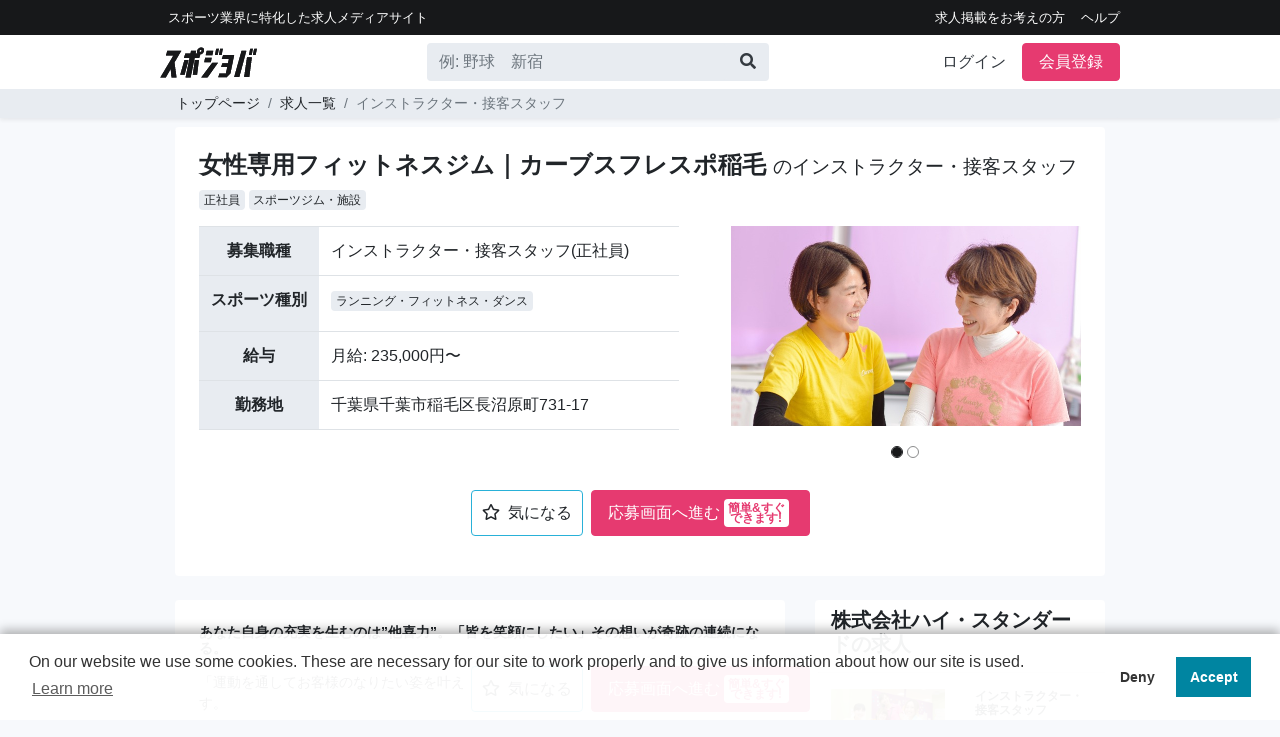

--- FILE ---
content_type: text/html; charset=utf-8
request_url: https://spojoba.com/job_offer/1003
body_size: 136298
content:
<!DOCTYPE html>
<html>
  <head>
    
      <meta name="facebook-domain-verification" content="mn942sidkgpl9n3qq5wxq5czbfpezv" />
      <!-- Google Tag Manager -->
      <script>
        (function(w,d,s,l,i){w[l]=w[l]||[];w[l].push({'gtm.start':
          new Date().getTime(),event:'gtm.js'});var f=d.getElementsByTagName(s)[0],
          j=d.createElement(s),dl=l!='dataLayer'?'&l='+l:'';j.async=true;j.src=
          'https://www.googletagmanager.com/gtm.js?id='+i+dl;f.parentNode.insertBefore(j,f);
        })(window,document,'script','dataLayer','GTM-NQ4G4LV');
        
        document.addEventListener( "turbolinks:load", function(){
          window.dataLayer = window.dataLayer || [];
          window.dataLayer.push({
            'event' : 'page_view'
          });
        })
      </script>
      <!-- End Google Tag Manager -->
    <meta name="csrf-param" content="authenticity_token" />
<meta name="csrf-token" content="zzX7KaKWh5X3GbSwno1MlRlKSSsJ8ToDqdqxSmXDQPP830jwfxUExr+gd15k0yWhrzcCQECX2J/jD7HHXWBQyA==" />
    
    <link rel="shortcut icon" type="image/x-icon" href="https://d2bqlpb2lzme9h.cloudfront.net/assets/favicon-22cde41fec2022e00663ae049009962a2b505a1fbd9016d65890085c317afd3b.ico" />
    <link rel="apple-touch-icon" href="/icon_192.png">
    <meta property="og:type" content="article" />
    <meta name="viewport" content="width=device-width, initial-scale=1">
    <link rel="stylesheet" media="all" href="https://d2bqlpb2lzme9h.cloudfront.net/assets/users-3f0f7bd3a4d91317c7fa33dc3f03bc6ed7beeca8c117ec07b8aa316f7587dffb.css" />
    <script src="https://d2bqlpb2lzme9h.cloudfront.net/assets/application-573c1239a95499dc5f9fbbbfb0828da0ed07458c7247f2dbc3d825d8a0fd08b5.js"></script>
    <meta charset="utf-8">
<title>女性専用フィットネスジム｜カーブスフレスポ稲毛のインストラクター・接客スタッフ｜スポーツ求人なら「スポジョバ」</title>
<meta name="description" content="インストラクター・接客スタッフ。あなた自身の充実を生むのは”他喜力”。「皆を笑顔にしたい」その想いが奇跡の連続になる。｜株式会社ハイ・スタンダード">
<meta name="keywords" content="スポーツ業界,求人,転職,仕事">
<meta property="og:title" content="女性専用フィットネスジム｜カーブスフレスポ稲毛のインストラクター・接客スタッフ｜スポーツ求人なら「スポジョバ」">
<meta property="og:description" content="インストラクター・接客スタッフ。あなた自身の充実を生むのは”他喜力”。「皆を笑顔にしたい」その想いが奇跡の連続になる。｜株式会社ハイ・スタンダード">
<meta property="og:type" content="website">
<meta property="og:locale" content="ja_JP">
<meta property="og:image" content="https://d2bqlpb2lzme9h.cloudfront.net/uploads/job_offer/1003/image1/curver700_400.jpg">
  </head>
  <body>
      <!-- Google Tag Manager (noscript) -->
      <noscript><iframe src="https://www.googletagmanager.com/ns.html?id=GTM-NQ4G4LV"
      height="0" width="0" style="display:none;visibility:hidden"></iframe></noscript>
      <!-- End Google Tag Manager (noscript) -->
    <div style="position:fixed; top:0; width: 100%; z-index: 100;" class="shadow-sm">
      <header class="nav bg-black">
  <div class="container text-white d-flex flex-md-row align-items-center">
    <small class="d-none d-md-block mr-auto py-1 px-2 my-1">
      <a class="text-white" href="/">スポーツ業界に特化した求⼈メディアサイト</a>
    </small>
    <small class="d-none d-md-block">
      <ul class="nav justify-content-end">
          <li class="nav-item"><a class="text-white py-1 px-2" href="/client">求人掲載をお考えの方</a></li>
          <li class="nav-item"><a class="text-white py-1 pl-2" href="/help">ヘルプ</a></li>
      </ul>
    </small>
    <small class="d-block d-md-none mr-auto py-1 px-2 my-1 fs-10">
      <a class="text-white" href="/">スポーツ業界に特化した求⼈メディアサイト</a>
    </small>
      <small class="d-block d-md-none fs-10">
        <a class="text-white mr-2" href="/client">求人掲載希望はこちら</a>
      </small>
  </div>
</header>
<div class="d-md-block d-none">
  <nav class="navbar navbar-expand-md bg-white py-2">
    <div class="container d-flex flex-column flex-md-row align-items-center text-black text-center px-0">
      <a href="/">
        <img src="https://d2bqlpb2lzme9h.cloudfront.net/assets/logo-ea9d6bbfc4c8ab20e09e1e576be9796a5e03fad584d1831f25b8b94ec0f471fc.svg" />
</a>      <form class="form-inline mr-md-auto pc-ml-10 bg-light clearfix rounded" action="/job_offer" accept-charset="UTF-8" method="get">
        <input class="form-control bg-light border-0 " style="height:36px; width: 300px;" placeholder="例: 野球 新宿" type="text" name="search[keyword]" id="search[keyword]" />
        <button type="submit" name="commit" class='btn btn-link text-dark'>
          <span class="float-right">
            <i class="fas fa-search"></i>
          </span>
        </button>
</form>      <ul class="navbar-nav align-items-center ">
          <li class="nav-item mr-3">
            <a class="text-dark" href="/login">ログイン</a>
          </li>
          <li class="nav-item mr-0">
            <a class="btn btn-danger rounded text-white px-3" href="/registration/new">会員登録</a>
          </li>
      </ul>
    </div>
  </nav>
</div>
<div class="d-md-none d-block">
  <nav class="navbar navbar-light bg-white border my-0 py-0 pr-0">
    <a href="/">
      <img src="https://d2bqlpb2lzme9h.cloudfront.net/assets/logo-ea9d6bbfc4c8ab20e09e1e576be9796a5e03fad584d1831f25b8b94ec0f471fc.svg" />
</a>    <div class="sp-header-height">

      <div class="d-inline-block">
        <div class="text-center row" style='line-height: 24px;'>
          <div class="mr-2 mb-2 rounded-circle border circle-shape-sm">
            <a title="Facebookでシェア" target="_blank" class="py-0 my-0" href="https://facebook.com/sharer?u=https://spojoba.com/job_offer/1003">
              <img style="height:20px" src="https://d2bqlpb2lzme9h.cloudfront.net/assets/fb-52a672396483cb38e6a2d46c398a4458f5c9b1a7038feaf51a4eb49805e8f39b.svg" />
</a>          </div>
          <div class="mr-2 mb-2 rounded-circle border circle-shape-sm">
            <a title="twitterでシェア" target="_blank" href="https://twitter.com/share?url=https://spojoba.com/job_offer/1003">
              <img style="height:18px" src="https://d2bqlpb2lzme9h.cloudfront.net/assets/twitter-be7b8cac8474e8b8b62a69ad060d181c2a95cf6912f1dba506fccbd8f7e4cb87.svg" />
</a>          </div>
          <div class="mr-4 mb-2 rounded-circle border circle-shape-sm">
            <a title="LINE" target="_blank" rel="noopener noreferrer" href="https://lin.ee/P4bnTqI">
              <img style="height:20px" src="https://d2bqlpb2lzme9h.cloudfront.net/assets/line-e50fdcd56887d6328b303ae4c53be7acb4a2c37b13ba10a7a0cc085b3d6b56d8.svg" />
</a>          </div>
        </div>
      </div>
      <div class="d-inline">
        <button class="navbar-toggler border-0 py-2" type="button" 
         data-toggle="collapse" data-target="#navbarToggleExternalContent"
         aria-controls="navbarToggleExternalContent" aria-expanded="false"
         aria-label="Toggle navigation" style='position: relative;'> 
          <i class="fas fa-bars text-sj-blue"></i>
        </button>
      </div>
    </div>
  </nav>
  <div class="collapse navbar-collapse bg-light" id="navbarToggleExternalContent">
      <div class="row p-2">
        <div class="col-6">
          <a class="bg-white w-100 d-block rounded border text-center p-3 fs-16" href="/login">
            <div class="py-2"><img src="https://d2bqlpb2lzme9h.cloudfront.net/assets/login-f407c3a3a42a4a78b0c7b912baf933bda310fec308c3c2b23009bd30e9ddae6c.svg" /></div>
            <span class="font-weight-bold">ログイン</span>
</a>        </div>
        <div class="col-6">
          <a class="bg-white w-100 d-block rounded border text-center p-3 fs-16" href="/registration/new">
            <div class="py-2"><img src="https://d2bqlpb2lzme9h.cloudfront.net/assets/registration-7e5171339b143c230ea77bf59a52e87f9fd1518a3f4c5ceb42c3533fddb8e4c5.svg" /></div>
            <span class="font-weight-bold">会員登録</span>
</a>        </div>
      </div>
      <ul class="bg-white list-group mb-2">
        <li class="nav-item border-top p-3 pl-1">
          <a class="d-block w-100 clearfix" href="https://spojoba.com/articles/1">
            スポジョバとは？
            <span class="float-right text-sj-blue"><i class="fa fa-angle-right"></i></span>
</a>        </li>
        <li class="nav-item border-top border-bottom p-3 pl-1">
          <a class="d-block w-100 clearfix" href="/job_offer">
            <i class="text-aqua fas fa-search"></i>
            求人一覧
            <span class="float-right text-sj-blue"><i class="fa fa-angle-right"></i></span>
</a>        </li>
      </ul>
      <ul class="bg-white list-group mb-2">
        <li class="nav-item border-top border-bottom p-3 pl-1">
          <a class="d-block w-100 clearfix" href="/client">
            採用担当者はこちら
            <span class="float-right text-sj-blue"><i class="fa fa-angle-right"></i></span>
</a>        </li>
      </ul>
    <ul class="bg-white list-group">
      <li class="nav-item border-top border-bottom p-3 pl-1">
        <a class="d-block w-100 clearfix" href="/help">
          ヘルプ
          <span class="float-right text-sj-blue"><i class="fa fa-angle-right"></i></span>
</a>      </li>
    </ul>
    <div class="text-aqua text-center py-3"
         data-toggle="collapse" data-target="#navbarToggleExternalContent">
      ☓ メニューを閉じる
    </div>
  </div>
</div>
<script>
function init() {
    var px_change   = 50;
 
    window.addEventListener('scroll', function(e){
        if ( $(window).scrollTop() > px_change ) {
            $("header").addClass("d-none");
 
        } else if ( $("header").hasClass("d-none") ) {
            $("header").removeClass("d-none");
        }
    });
}
window.onload = init();
</script>
          <div class="bg-light d-none d-md-block fs-14">
      <ul class="breadcrumb container py-1">
            <li class="breadcrumb-item"><a href="/">トップページ</a></li>
            <li class="breadcrumb-item"><a href="/job_offer">求人一覧</a></li>
            <li class="breadcrumb-item active">インストラクター・接客スタッフ</li>
      </ul>
    </div>

    </div>
    <div class="text-center" style="position:fixed; bottom:0; width: 100%; z-index: 100;" >
      <div class="d-inline-block p-2 bg-white rounded" style="box-shadow: 0 -0.125rem 0.25rem rgba(0, 0, 0, 0.16);">
        <span class="btn-favorite-1003">
            <a class="btn btn-outline-sj-blue p-2 px-3 mr-1" data-toggle="modal" data-target="#favRegister" style="color: unset; padding:0.625rem!important;">
    <i class="far fa-star mr-2"></i>気になる
  </a>
  <div class="modal fade" id="favRegister" tabindex="-1" role="dialog" aria-labelledby="basicModal" aria-hidden="true">
    <div class="modal-dialog modal-dialog-w-25">
      <div class="modal-content py-3">
        <h2 class='mt-3 col-12 text-center'>30秒で登録！</h2>
        <span class='col-12 fs-12 pc-fs-14'>
        「気になる機能」は会員限定機能ですので<br/>
        無料＆手軽な会員登録をしてください。</span>
        <div class='col-12 my-3'>
          <a class="btn btn-outline-light mx-1 px-3 py-2 rounded-corner fs-14 pc-fs-16" href="/login">ログインする</a>
          <a class="btn btn-danger mx-1 px-3 py-2 text-white rounded-corner fs-14 pc-fs-16" href="/registration/new">会員登録する</a>
        </div>
      </div>
    </div>
  </div>

        </span>
          <a class="btn btn-danger p-2 px-3 text-white rounded" href="/apply/new?job_offer=1003">
            応募画面へ進む<label class="budge bg-white rounded text-danger p-1 mx-1 my-0 fs-12" style="line-height: 10px;vertical-align: sub;">簡単&すぐ<br/>
              できます!</label>
</a>      </div>
    </div>
    <div id="users-main" class="">
      <div style="margin-top: 102px;" class="d-none d-md-block">&nbsp;</div>
      <div style="margin-top: 73px;" class="d-md-none">&nbsp;</div>
      <script type="text/javascript">
  window.dataLayer = window.dataLayer || [];
  dataLayer.push({
    'job_offer_id': "1003"
  });
</script>
<div class="jo-headline" style='height: 1px;'></div>
<div class="container" style="word-break: break-all;">
  <p class="my-2 clearfix d-none"><span class="float-right">最終更新日：2021/05/24</span></p>
  <div class="bg-white rounded p-4 d-md-block d-none">
    <div class="row mb-3">
      <div class="col-md-12">
        <h1 class="font-weight-bold">女性専用フィットネスジム｜カーブスフレスポ稲毛
          <small>のインストラクター・接客スタッフ</small>
        </h1>
        

  <a href="/job_offer?search%5Bjob_type%5D%5B1%5D=1">
    <label class="badge badge-light fs-12 py-1 font-weight-normal">正社員</label>
</a>  <a href="/job_offer?search%5Bjob_category%5D%5B3%5D=3">
    <label class="badge badge-light fs-12 py-1 font-weight-normal">スポーツジム・施設</label>
</a>
      </div>
      <div class="col-md-7">
        <table class="table bg-white table-responsive mt-2">
          <tbody>
            <tr >
              <th class="bg-light w-25 text-center">募集職種</th>
              <td>インストラクター・接客スタッフ(正社員)</td>
            </tr>
            <tr >
              <th class="bg-light w-25 text-center">スポーツ種別</th>
              <td>
                  <a href="/job_offer?search%5Bsport_category%5D%5B7%5D=7">
                    <label class="badge badge-light fs-12 py-1 font-weight-normal">ランニング・フィットネス・ダンス</label>
</a>              </td>
            </tr>
            <tr >
              <th class="bg-light w-25 text-center">給与</th>
              <td>
                  月給: 235,000円〜
              </td>
            </tr>
            <tr class="border-bottom">
              <th class="bg-light w-25 text-center">勤務地</th>
              <td>
                千葉県千葉市稲毛区長沼原町731-17
              </td>
            </tr>
          </tbody>
        </table>
      </div>
      <div class="col-md-5">
        <div class="container">
  <div id="pcJobOfferImage" class="carousel slide mt-2" data-ride="carousel">
    <div class="row">
      <div class="carousel-inner" role="listbox" style="height: 200px;">
          <div class="carousel-item active" style="height: 200px; overflow: hidden;">
            <img class="w-100" src="https://d2bqlpb2lzme9h.cloudfront.net/uploads/job_offer/1003/image1/curver700_400.jpg" />
          </div>
          <div class="carousel-item" style="height: 200px; overflow: hidden;">
            <img class="w-100" src="https://d2bqlpb2lzme9h.cloudfront.net/uploads/job_offer/1003/image3/curver700_400__1_.jpg" />
          </div>
      </div>
    </div>
    <div class="row mt-5">
      <ol class="carousel-indicators">
          <li data-target="#pcJobOfferImage" data-slide-to="0" class="active"></li>
          <li data-target="#pcJobOfferImage" data-slide-to="2"></li>
      </ol>
    </div>
    <a class="carousel-control-prev" href="#pcJobOfferImage" role="button" data-slide="prev">
      <span class="fa fa-chevron-left" aria-hidden="true"></span>
    </a>
    <a class="carousel-control-next" href="#pcJobOfferImage" role="button" data-slide="next">
      <span class="fa fa-chevron-right" aria-hidden="true"></span>
    </a>
  </div>
</div>

      </div>
    </div>
    <div class="text-center mb-3">
      <span class="btn-favorite-1003">
          <a class="btn btn-outline-sj-blue p-2 px-3 mr-1" data-toggle="modal" data-target="#favRegister" style="color: unset; padding:0.625rem!important;">
    <i class="far fa-star mr-2"></i>気になる
  </a>
  <div class="modal fade" id="favRegister" tabindex="-1" role="dialog" aria-labelledby="basicModal" aria-hidden="true">
    <div class="modal-dialog modal-dialog-w-25">
      <div class="modal-content py-3">
        <h2 class='mt-3 col-12 text-center'>30秒で登録！</h2>
        <span class='col-12 fs-12 pc-fs-14'>
        「気になる機能」は会員限定機能ですので<br/>
        無料＆手軽な会員登録をしてください。</span>
        <div class='col-12 my-3'>
          <a class="btn btn-outline-light mx-1 px-3 py-2 rounded-corner fs-14 pc-fs-16" href="/login">ログインする</a>
          <a class="btn btn-danger mx-1 px-3 py-2 text-white rounded-corner fs-14 pc-fs-16" href="/registration/new">会員登録する</a>
        </div>
      </div>
    </div>
  </div>

      </span>
        <a class="btn btn-danger p-2 px-3 text-white rounded" id="job_offer_apply" href="/apply/new?job_offer=1003">
          応募画面へ進む<label class="budge bg-white rounded text-danger p-1 mx-1 my-0 fs-12" style="line-height: 10px;vertical-align: sub;">簡単&すぐ<br/>
            できます!</label>
</a>    </div>
  </div>
  <div class="d-block d-md-none">
    <div class="container">
  <div id="spJobOfferImage" class="carousel slide mt-2" data-ride="carousel">
    <div class="row">
      <div class="carousel-inner" role="listbox" style="height: 200px;">
          <div class="carousel-item active" style="height: 200px; overflow: hidden;">
            <img class="w-100" src="https://d2bqlpb2lzme9h.cloudfront.net/uploads/job_offer/1003/image1/curver700_400.jpg" />
          </div>
          <div class="carousel-item" style="height: 200px; overflow: hidden;">
            <img class="w-100" src="https://d2bqlpb2lzme9h.cloudfront.net/uploads/job_offer/1003/image3/curver700_400__1_.jpg" />
          </div>
      </div>
    </div>
    <div class="row mt-5">
      <ol class="carousel-indicators">
          <li data-target="#spJobOfferImage" data-slide-to="0" class="active"></li>
          <li data-target="#spJobOfferImage" data-slide-to="2"></li>
      </ol>
    </div>
    <a class="carousel-control-prev" href="#spJobOfferImage" role="button" data-slide="prev">
      <span class="fa fa-chevron-left" aria-hidden="true"></span>
    </a>
    <a class="carousel-control-next" href="#spJobOfferImage" role="button" data-slide="next">
      <span class="fa fa-chevron-right" aria-hidden="true"></span>
    </a>
  </div>
</div>

  </div>
  <div class="row">
    <div class="col-md-8">
      <div class="d-block d-md-none bg-white pt-3 px-2">
        <h2 class="font-weight-bold">女性専用フィットネスジム｜カーブスフレスポ稲毛
          <small>のインストラクター・接客スタッフ</small>
        </h2>
        

  <a href="/job_offer?search%5Bjob_type%5D%5B1%5D=1">
    <label class="badge badge-light fs-12 py-1 font-weight-normal">正社員</label>
</a>  <a href="/job_offer?search%5Bjob_category%5D%5B3%5D=3">
    <label class="badge badge-light fs-12 py-1 font-weight-normal">スポーツジム・施設</label>
</a>
      </div>
      <div class="bg-white rounded p-4 mt-4">
  <h1 class="font-weight-bold"><p>あなた自身の充実を生むのは”他喜力”。「皆を笑顔にしたい」その想いが奇跡の連続になる。</p></h1>
  <div class="mt-3 jo-lead">
    <p>「運動を通してお客様のなりたい姿を叶えるサポートをする。」それがあなたのお仕事です。</p>

<p>メンバーさんと深く長く関わりながら、正しい運動習慣によって素晴らしい人生を送っていただけるようにサポートしていきます。</p>

<p>もちろん、相手ありきのお仕事なので、なかなか自分の思い通りに伝えたいことが伝わらないことも………
<br />そんな時こそ諦めずに壁を乗り越えメンバーさんに幸せになってもらえた時、カーブスでしか味わえない達成感がそこにはあります。</p>

<p>メンバーさんの背景や日々に寄り添えるような方を求めているので、人柄重視の採用です。
<br />入社後の研修などを用意しているので、学歴や職務経験よりも、あなたの成長意欲や「人に喜んでもらいたい」「役に立ちたい」という想いを求めています。</p>
    <span class="d-md-none fs-12">最終更新日：2021/05/24</span>
  </div>
</div>
<div class="bg-white rounded p-4 mt-4 jo-background">
  <h2 class="font-weight-bold border-bottom-thick">募集背景</h2>
  <div class="my-2">
    <p>＜顧客満足度No.1の『カーブス』。今後も店舗を拡大していきます！＞
<br />私たちは今後さらに全国のお客様にご満足いただくため、新規出店やサービス品質の向上を目指していきます。
<br />そのための基盤を作るべく、採用活動を進めています。</p>

<p>その中でも、弊社は東証一部上場株式会社カーブスホールディングスのグループ会社として、チェーン全体のモデルとなる店舗運営をすることが使命です。</p>

<p><b>女性が自立し活躍できる環境を実現</b></p>

<p>現在も、20代の若手スタッフを中心に10代～60代までの幅広い年代の女性社員が高い意欲を持って仕事に取り組んでくれています。
<br />例えば、入社後に結婚・出産を迎えライフスタイルが変わっても「働き続けたい」という想いに応えて積極的な産休育休制度の取得を推奨。
<br />その結果、ほとんどの先輩たちが産休育休を取得しています。
<br />他に特徴的な制度として「婚活支援」を実施。
<br />働いているとなかなか出会いがなくて将来が不安…。そんなスタッフの声を知って生まれました。</p>

<p>充実できる仕事とプライベートを大切にできる環境。
<br />この2つを両立できる当社で一緒に働いてみませんか？</p>
  </div>
</div>
<div class="bg-white rounded px-4 pt-4 mt-4">
  <h2 class="font-weight-bold">募集要項</h2>
  <div class='table-responsive d-none d-md-block pb-2'>
    <table class="table bg-white">
      <tbody>
        <tr>
          <th class="bg-light w-25 font-weight-normal text-center">募集職種</th>
          <td class="jo-title">インストラクター・接客スタッフ(正社員)</td>
        </tr>
        <tr>
          <th class="bg-light w-25 font-weight-normal text-center">スポーツ種⽬</th>
          <td class="jo-sport-categories">
              <a href="/job_offer?search%5Bsport_category%5D%5B7%5D=7">
                <label class="badge badge-light fs-12 py-1 font-weight-normal">ランニング・フィットネス・ダンス</label>
</a>          </td>
        </tr>
        <tr>
          <th class="bg-light w-25 font-weight-normal text-center">ジャンル</th>
          <td class="jo-job-categories">
              <a href="/job_offer?search%5Bjob_category%5D%5B3%5D=3">
                <label class="badge badge-light fs-12 py-1 font-weight-normal">スポーツジム・施設</label>
</a>          </td>
        </tr>
        <tr>
          <th class="bg-light w-25 font-weight-normal text-center">こだわり条件</th>
          <td class="jo-recommended-points">
              <a href="/job_offer?search%5Brecommended_point%5D%5B1%5D=1">
                <label class="badge badge-light fs-12 py-1 font-weight-normal">未経験歓迎</label>
</a>              <a href="/job_offer?search%5Brecommended_point%5D%5B4%5D=4">
                <label class="badge badge-light fs-12 py-1 font-weight-normal">体を動かす</label>
</a>              <a href="/job_offer?search%5Brecommended_point%5D%5B5%5D=5">
                <label class="badge badge-light fs-12 py-1 font-weight-normal">女性活躍</label>
</a>              <a href="/job_offer?search%5Brecommended_point%5D%5B7%5D=7">
                <label class="badge badge-light fs-12 py-1 font-weight-normal">学歴不問</label>
</a>          </td>
        </tr>
        <tr>
          <th class="bg-light w-25 font-weight-normal text-center">仕事内容</th>
          <td class="jo-description" style="word-break: break-all;">
            <p>■運動指導
<br />成果を出す為に正しいマシンの使い方を指導｡
<br />お客様の目標に対する進捗やその日の体調に合わせて､コミュニケーションを取りながらサポートします｡
<br />■健康カウンセリング
<br />体の悩みなどをじっくりとお聞きし､運動の続け方､効果の上げ方を一緒に考えていきます｡
<br />■各種店舗業務
<br />受付､入会手続き等のフロント業務･会員管理､POPなど店舗内を飾る掲示物の作成など行います｡
<br />■広報活動
<br />地域の皆様に｢Curves｣を知って頂くためのチラシ作成･配布なども皆で行います｡</p>

<p>《1日の流れ》
<br />▽ 9:30～＊朝礼やマシンの動作確認など、開店準備をします
<br />▽10:00～＊お客さまへの体操サポートや健康アドバイスをお任せ
<br />▽13:00～＊お昼休憩。15時まで閉店し、午後の部に向けた準備を行ないます
<br />▽15:00～＊午前同様にお客さまへの体操サポート等に携わります
<br />▽19:00～＊閉店。清掃等の閉店作業を終えた後、ミーティングを行ないます
<br />◎～19:30＊退勤。残業はあっても月5～15時間程度です！</p>
          </td>
        </tr>
        <tr>
          <th class="bg-light w-25 font-weight-normal text-center">募集⼈数</th>
          <td class="jo-capacity">
            <span class='fs-14'>
              5人
            <span>
          </td>
        </tr>
        <tr>
          <th class="bg-light w-25 font-weight-normal text-center">必須要件</th>
          <td class="jo-required-skill">
            <p>学歴･職歴･年齢不問☆
<br />人柄重視の採用です｡
<br />未経験･第二新卒･異業種からの転職も歓迎！</p>
          </td>
        </tr>
        <tr>
          <th class="bg-light w-25 font-weight-normal text-center">歓迎条件</th>
          <td class="jo-welcome-skills">
            <p>◆人と接することや話すことが好きな人
<br />◆明るく元気に前向きに仕事に取組める人
<br />◆仕事を通じて成長したい人</p>
          </td>
        </tr>
        <tr>
          <th class="bg-light w-25 font-weight-normal text-center">雇用形態</th>
          <td class="jo-job-types">
              <a href="/job_offer?search%5Bjob_type%5D%5B1%5D=1">
                <label class="badge badge-light fs-12 py-1 font-weight-normal">正社員</label>
</a>            <br/>
            <p></p>
          </td>
        </tr>
        <tr>
          <th class="bg-light w-25 font-weight-normal text-center">勤務地</th>
          <td class="jo-address">
            <span class='fs-14'>
              千葉県千葉市稲毛区長沼原町731-17
            </span>
              <iframe
                class='mt-3 w-100'
                style="border:0"
                loading="lazy"
                allowfullscreen
                referrerpolicy="no-referrer-when-downgrade"
                src="https://www.google.com/maps/embed/v1/place?key=AIzaSyAHmcG-tmv9O0il_olAy1J2fZUnu_8ozQA
                  &q=千葉県千葉市稲毛区長沼原町731-17&zoom=14">
              </iframe>
          </td>
        </tr>
          <tr>
            <th class="bg-light w-25 font-weight-normal text-center">勤務地備考</th>
            <td class="jo-address-detail">
              <p>・あなたの希望と通いやすさを考慮した上で、勤務地を決定します。
<br />・転居を伴う転勤はありません。
<br />・マイカー通勤OK︕※店舗によるのでご相談ください。</p>
              <span class='fs-14'>受動喫煙対策あり(禁煙)</span>
            </td>
          </tr>
        <tr>
          <th class="bg-light w-25 font-weight-normal text-center">勤務時間</th>
          <td class="jo-working-hour">
            <p>変形労働時間制
<br />9：30～19：30
</p>
          </td>
        </tr>
        <tr>
          <th class="bg-light w-25 font-weight-normal text-center">給与</th>
          <td class="jo-salary-type">
            <span class='fs-14'>
                月給: 235,000円〜
            </span>
          </td>
        </tr>
        <tr>
          <th class="bg-light w-25 font-weight-normal text-center">給与備考</th>
          <td class="jo-salary-other">
            <p>月給23万5千円以上＋賞与＋各種手当
<br />※1年目スタッフの月収例：27万300円（月給23万5千円、残業15時間、交通費1万円の場合）</p>

<p>【年収例】
<br />356万円／スタッフ・社歴2年/月給23.5万円＋賞与
<br />440万円／スタッフ・社歴5年/月給32.1万円＋賞与</p>
          </td>
        </tr>
        <tr>
          <th class="bg-light w-25 font-weight-normal text-center">待遇</th>
          <td class="jo-welfare">
            <p>【研修期間／1か月】
<br />期間中：アルバイト勤務／時給：1,080円</p>

<p>【保険制度】
<br />・健康保険　・厚生年金
<br />・雇用保険　・労働災害補償保険（労災）</p>

<p>昇給年2回
<br />賞与年2回
<br />交通費支給(上限あり)
<br />長期勤続研修旅行
<br />全社員研修旅行
<br />婚活支援制度
<br />報奨金
<br />制服貸与
<br />社員持株制度
<br />マシン利用OK
<br />日曜祝日定休　他平日シフト制</p>
          </td>
        </tr>
        <tr>
          <th class="bg-light w-25 font-weight-normal text-center">休⽇休暇</th>
          <td class="jo-holiday">
            <p><b>【日曜祝日が定休日！GW・夏季・年末年始もお休み】
<br />社員のプライベートも充実できるように会社として取り組んでいます！</b></p>

<p>年間休日：113日
<br />※5日間を有給消化日として実質118日
<br />(多くの社員が有給休暇を取得しています！)</p>

<p>日曜祝日+平日シフト休(基本週休2日)</p>

<p>★日祝休み
<br />★有給休暇
<br />★産前産後・看護介護・育児休暇→取得実績多数
<br />★ＧＷ、夏季、年末年始、慶弔休暇</p>
          </td>
        </tr>
          <tr class="border-bottom">
          <th class="bg-light w-25 font-weight-normal text-center">選考プロセス</th>
          <td class="jo-app-process">
            <p>一次面接(10分程度)
<br />　↓
<br />二次面接
<br />※人柄重視の採用です！
<br />　↓
<br />★内定★</p>
          </td>
        </tr>
      </tbody>
    </table>
  </div>
  <div class='bg-white d-block d-md-none'>
    <hr>
    <div class="jo-title">
      <h3 class='font-weight-bold'>募集職種</h3>
      インストラクター・接客スタッフ
    </div>
    <hr>
    <div class="jo-sport-categories">
      <h3 class='font-weight-bold'>スポーツ種別</h3>
        <a href="/job_offer?search%5Bsport_category%5D%5B7%5D=7">
          <label class="badge badge-light fs-12 py-1 font-weight-normal">ランニング・フィットネス・ダンス</label>
</a>    </div>
    <hr>
    <div class="jo-job-categories">
      <h3 class='font-weight-bold'>ジャンル</h3>
        <a href="/job_offer?search%5Bjob_category%5D%5B3%5D=3">
          <label class="badge badge-light fs-12 py-1 font-weight-normal">スポーツジム・施設</label>
</a>    </div>
    <hr>
    <div class="jo-recommended-points">
      <h3 class='font-weight-bold'>こだわり条件</h3>
        <a href="/job_offer?search%5Brecommended_point%5D%5B1%5D=1">
          <label class="badge badge-light fs-12 py-1 font-weight-normal">未経験歓迎</label>
</a>        <a href="/job_offer?search%5Brecommended_point%5D%5B4%5D=4">
          <label class="badge badge-light fs-12 py-1 font-weight-normal">体を動かす</label>
</a>        <a href="/job_offer?search%5Brecommended_point%5D%5B5%5D=5">
          <label class="badge badge-light fs-12 py-1 font-weight-normal">女性活躍</label>
</a>        <a href="/job_offer?search%5Brecommended_point%5D%5B7%5D=7">
          <label class="badge badge-light fs-12 py-1 font-weight-normal">学歴不問</label>
</a>    </div>
    <hr>
    <div class="jo-description">
      <h3 class='font-weight-bold'>仕事内容</h3>
      <p>■運動指導
<br />成果を出す為に正しいマシンの使い方を指導｡
<br />お客様の目標に対する進捗やその日の体調に合わせて､コミュニケーションを取りながらサポートします｡
<br />■健康カウンセリング
<br />体の悩みなどをじっくりとお聞きし､運動の続け方､効果の上げ方を一緒に考えていきます｡
<br />■各種店舗業務
<br />受付､入会手続き等のフロント業務･会員管理､POPなど店舗内を飾る掲示物の作成など行います｡
<br />■広報活動
<br />地域の皆様に｢Curves｣を知って頂くためのチラシ作成･配布なども皆で行います｡</p>

<p>《1日の流れ》
<br />▽ 9:30～＊朝礼やマシンの動作確認など、開店準備をします
<br />▽10:00～＊お客さまへの体操サポートや健康アドバイスをお任せ
<br />▽13:00～＊お昼休憩。15時まで閉店し、午後の部に向けた準備を行ないます
<br />▽15:00～＊午前同様にお客さまへの体操サポート等に携わります
<br />▽19:00～＊閉店。清掃等の閉店作業を終えた後、ミーティングを行ないます
<br />◎～19:30＊退勤。残業はあっても月5～15時間程度です！</p>
    </div>
    <hr>
    <div class="jo-capacity">
      <h3 class='font-weight-bold'>募集人数</h3>
      <span class='fs-14'>
        5人
      </span>
    </div>
    <hr>
    <div class="jo-required-skills">
      <h3 class='font-weight-bold'>必須条件</h3>
      <p>学歴･職歴･年齢不問☆
<br />人柄重視の採用です｡
<br />未経験･第二新卒･異業種からの転職も歓迎！</p>
    </div>
    <hr>
    <div class="jo-welcome-skills">
      <h3 class='font-weight-bold'>歓迎条件</h3>
      <p>◆人と接することや話すことが好きな人
<br />◆明るく元気に前向きに仕事に取組める人
<br />◆仕事を通じて成長したい人</p>
    </div>
    <hr>
    <div class="jo-job-types">
      <h3 class='font-weight-bold'>雇用形態</h3>
        <a href="/job_offer?search%5Bjob_type%5D%5B1%5D=1">
          <label class="badge badge-light fs-12 py-1 font-weight-normal">正社員</label>
</a>      <p></p>
    </div>
    <hr>
    <div class="jo-address">
      <h3 class='font-weight-bold'>勤務地</h3>
      <span class='fs-14'>
        千葉県千葉市稲毛区長沼原町731-17
      </span>
        <iframe
          class='my-3 w-100'
          style="border:0"
          loading="lazy"
          allowfullscreen
          referrerpolicy="no-referrer-when-downgrade"
          src="https://www.google.com/maps/embed/v1/place?key=AIzaSyAHmcG-tmv9O0il_olAy1J2fZUnu_8ozQA
            &q=千葉県千葉市稲毛区長沼原町731-17&zoom=14">
        </iframe>
    </div>
      <hr>
      <div class="jo-address-detail">
        <h3 class='font-weight-bold'>勤務地備考</h3>
        <p>・あなたの希望と通いやすさを考慮した上で、勤務地を決定します。
<br />・転居を伴う転勤はありません。
<br />・マイカー通勤OK︕※店舗によるのでご相談ください。</p>
        <span class='fs-14'>受動喫煙対策あり(禁煙)</span>
      </div>
    <hr>
    <div class="jo-working-hour">
      <h3 class='font-weight-bold'>勤務時間</h3>
      <p>変形労働時間制
<br />9：30～19：30
</p>
    </div>
    <hr>
    <div class="jo-salary-type">
      <h3 class='font-weight-bold'>給与</h3>
      <span class='fs-14'>
        月給: 235,000円〜
      </span>
    </div>
    <hr>
    <div class="jo-salary-other">
      <h3 class='font-weight-bold'>給与備考</h3>
      <p>月給23万5千円以上＋賞与＋各種手当
<br />※1年目スタッフの月収例：27万300円（月給23万5千円、残業15時間、交通費1万円の場合）</p>

<p>【年収例】
<br />356万円／スタッフ・社歴2年/月給23.5万円＋賞与
<br />440万円／スタッフ・社歴5年/月給32.1万円＋賞与</p>
    </div>
    <hr>
    <div class="jo-welfare">
      <h3 class='font-weight-bold'>待遇</h3>
      <p>【研修期間／1か月】
<br />期間中：アルバイト勤務／時給：1,080円</p>

<p>【保険制度】
<br />・健康保険　・厚生年金
<br />・雇用保険　・労働災害補償保険（労災）</p>

<p>昇給年2回
<br />賞与年2回
<br />交通費支給(上限あり)
<br />長期勤続研修旅行
<br />全社員研修旅行
<br />婚活支援制度
<br />報奨金
<br />制服貸与
<br />社員持株制度
<br />マシン利用OK
<br />日曜祝日定休　他平日シフト制</p>
    </div>
    <hr>
    <div class="jo-holiday">
      <h3 class='font-weight-bold'>休日休暇</h3>
      <p><b>【日曜祝日が定休日！GW・夏季・年末年始もお休み】
<br />社員のプライベートも充実できるように会社として取り組んでいます！</b></p>

<p>年間休日：113日
<br />※5日間を有給消化日として実質118日
<br />(多くの社員が有給休暇を取得しています！)</p>

<p>日曜祝日+平日シフト休(基本週休2日)</p>

<p>★日祝休み
<br />★有給休暇
<br />★産前産後・看護介護・育児休暇→取得実績多数
<br />★ＧＷ、夏季、年末年始、慶弔休暇</p>
    </div>
    <hr>
    <div class="jo-app-process">
      <h3 class='font-weight-bold'>選考プロセス</h3>
      <p class="pb-3">一次面接(10分程度)
<br />　↓
<br />二次面接
<br />※人柄重視の採用です！
<br />　↓
<br />★内定★</p>
    </div>
  </div>
</div>

      <div class="bg-white rounded p-4 mt-4">
          <img class="w-100" src="https://d2bqlpb2lzme9h.cloudfront.net/uploads/job_offer/1003/image3/curver700_400__1_.jpg" />

        <div class="my-4 jo-message">
          <p>ハイ・スタンダードは社員全員が大好きなメンバーさんの為に一生懸命になれる会社です。
<br />コーチ1人や1つのクラブでは解決しないことは、全クラブ、全社員で考えて解決します。
<br />ひとりのチカラは小さいかもしれない、けど、仲間が多いからこそ1人で描く夢を10倍にも20倍にも出来るんです。
<br />勤続年数に関わらず、いつでもチャレンジできる場所があります。</p>

<p>ひとりひとりが主役となり、自分の人生に全力になれる。
<br />ひとりの成長が、ひとりの想いが全て未来の弊社を創っていきます。
<br />日本一想い溢れる強くてやさしいカーブスを一緒に創りましょう！</p>

<p>少しでも私たちの想いへ興味を持てたら、応募ボタンをクリック♪</p>
        </div>
      </div>
      <div class="bg-white rounded p-4 mt-5 ">
        <label class="h2 font-weight-bold">法⼈概要</label>
        <div class='table-responsive d-none d-md-block' >
          <table class="table bg-white">
            <tbody>
              <tr>
                <th class="bg-light w-25 text-center">法⼈名</th>
                <td>
                  株式会社ハイ・スタンダード
                  <p class="mb-0">
                    <a class="text-aqua" target="_blank" rel="noopener noreferrer" href="https://high-standard.co.jp/company.html">https://high-standard.co.jp/company.html</a>
                  </p>
                </td>
              </tr>
              <tr>
                <th class="bg-light w-25 text-center">設⽴年⽉</th>
                <td>2014年09月</td>
              </tr>
              <tr>
                <th class="bg-light w-25 text-center">代表者名</th>
                <td>増本岳</td>
              </tr>
              <tr>
                <th class="bg-light w-25 text-center">代表者略歴</th>
                <td>
                  <p class="fs-16">-</p>
                </td>
              </tr>
              <tr>
                <th class="bg-light w-25 text-center">資本金</th>
                <td>
                  500万円
                </td>
              </tr>
              <tr>
                <th class="bg-light w-25 text-center">従業員数</th>
                <td>
                  270人(2022年2月現在)
                </td>
              </tr>
              <tr class="border-bottom">
                <th class="bg-light w-25 text-center">事業内容</th>
                <td>
                  <p class="fs-16">女性専用健康体操教室「カーブス」の店舗経営</p>
                </td>
              </tr>
            </tbody>
          </table>
            <div class='text-center'>
              <a class="text-primary" href="/companies/84">企業ページを見る</a>
            </div>
        </div>
        <div class='d-block d-md-none'>
          <hr>
          <p class='font-weight-bold fs-16 mb-1'>法人名</p>
          株式会社ハイ・スタンダード
          <p class="mb-0">
            <a class="text-aqua" target="_blank" rel="noopener noreferrer" href="https://high-standard.co.jp/company.html">https://high-standard.co.jp/company.html</a>
          </p>
          <hr>
          <p class='font-weight-bold fs-16 mb-1'>設⽴年⽉</p>
          2014年09月
          <hr>
          <p class='font-weight-bold fs-16 mb-1'>代表者名</p>
          増本岳
          <hr>
          <p class='font-weight-bold fs-16 mb-1'>代表者略歴</p>
          <p class="fs-16">-</p>
          <hr>
          <p class='font-weight-bold fs-16 mb-1'>資本金</p>
          500万円
          <hr>
          <p class='font-weight-bold fs-16 mb-1'>従業員数</p>
          270人(2022年2月現在)
          <hr>
          <p class='font-weight-bold fs-16 mb-1'>事業内容</p>
            <p class="fs-16">女性専用健康体操教室「カーブス」の店舗経営</p>
          <hr>
            <div class='text-center'>
              <a class="text-primary" href="/companies/84">企業ページを見る</a>
            </div>
        </div>
      </div>
      <div class="bg-white rounded p-4 mt-5 ">
        <h2 class="text-center font-weight-bold">応募に関するよくある質問</h2>
        <label class="my-2 px-3">
          <span class="text-danger">Q.</span>応募を悩んでいる時は応募しないほうがいいですか？<br>
          <span class="text-sj-blue">A.</span> 事業所の雰囲気を知れるよい機会ですので興味を持った求⼈があればぜひ応募してみてく
          ださい
        </label>
      </div>
    </div>

    <div class="col-md-4">

        <div class="bg-white rounded my-4">
          <label class="h2 px-3 py-2 font-weight-bold">株式会社ハイ・スタンダードの求人</label>
          <hr class="my-0"/>
            <div class="p-3">
  <a href="/job_offer/595">
    <div class="row">
      <div class="col-6">
          <div class="bg-image " style="background-image: url(https://d2bqlpb2lzme9h.cloudfront.net/uploads/job_offer/595/image1/curver700_400__1_.jpg);height: 70px;">
  </div>

      </div>
      <div class="col-6">
        <h6 class="font-weight-bold fs-12">インストラクター・接客スタッフ</h6>
      </div>
      <div class="col-12">
        <small>
            月給: 220,000円〜
          <br/>
          札幌市中央区北8条西14丁目28番地イオン札幌桑園内2階
        </div>
      </small>
    </div>
</a></div>

            <div class="p-3">
  <a href="/job_offer/596">
    <div class="row">
      <div class="col-6">
          <div class="bg-image " style="background-image: url(https://d2bqlpb2lzme9h.cloudfront.net/uploads/job_offer/596/image1/curver700_400__2_.jpg);height: 70px;">
  </div>

      </div>
      <div class="col-6">
        <h6 class="font-weight-bold fs-12">インストラクター・接客スタッフ</h6>
      </div>
      <div class="col-12">
        <small>
            月給: 220,000円〜
          <br/>
          札幌市清田区平岡3条5丁目3番1号イオンモール札幌平岡1階モール東入り口付近
        </div>
      </small>
    </div>
</a></div>

            <div class="p-3">
  <a href="/job_offer/597">
    <div class="row">
      <div class="col-6">
          <div class="bg-image " style="background-image: url(https://d2bqlpb2lzme9h.cloudfront.net/uploads/job_offer/597/image1/curver700_400.jpg);height: 70px;">
  </div>

      </div>
      <div class="col-6">
        <h6 class="font-weight-bold fs-12">インストラクター・接客スタッフ</h6>
      </div>
      <div class="col-12">
        <small>
            月給: 220,000円〜
          <br/>
          札幌市白石区菊水2条2丁目2-12藤井ビル菊水4階
        </div>
      </small>
    </div>
</a></div>

            <div class='text-center pb-3'>
              <a class="text-primary" href="/companies/84">企業ページを見る</a>
            </div>
        </div>

      <div class="bg-white p-4 text-center rounded-corner">
  <label class="h2 mb-3 font-weight-bold">スポーツ業界情報を<br/>お探しのあなたへ！</label>
  <p class="small px-3">友達追加するとあなたに合ったスポーツ業界情報をおしらせできます</p>
  <a class="btn btn-danger px-4 py-2 rounded-corner text-white" target="_blank" rel="noopener noreferrer" href="https://spojoba.com/articles/70">
    <img src="https://d2bqlpb2lzme9h.cloudfront.net/assets/line_white-b49d62859bb4d02958cff36877302f97ef769ea76d3322573d0c42154c9aad22.svg" />
    友達追加する！
</a></div>
      <div class="d-md-block d-none bg-white rounded-corner p-4 text-center">
  <label class="h2 mb-4 font-weight-bold"> スポジョバ公式SNS</label>
  <div class="row justify-content-center">
    <div class="rounded-circle border circle-shape">
      <a target="_blank" rel="noopener noreferrer" href="https://www.facebook.com/spojoba">
        <img style="padding-top:13px;" src="https://d2bqlpb2lzme9h.cloudfront.net/assets/fb-52a672396483cb38e6a2d46c398a4458f5c9b1a7038feaf51a4eb49805e8f39b.svg" />
</a>    </div>
    <div class="rounded-circle border mx-2 circle-shape">
      <a target="_blank" rel="noopener noreferrer" href="https://twitter.com/spojoba">
        <img style="padding-top:13px;" src="https://d2bqlpb2lzme9h.cloudfront.net/assets/twitter-be7b8cac8474e8b8b62a69ad060d181c2a95cf6912f1dba506fccbd8f7e4cb87.svg" />
</a>    </div>
    <div class="rounded-circle border circle-shape">
      <a target="_blank" rel="noopener noreferrer" href="https://lin.ee/M8Gcj9B">
        <img style="padding-top:13px;height:35px" src="https://d2bqlpb2lzme9h.cloudfront.net/assets/line-e50fdcd56887d6328b303ae4c53be7acb4a2c37b13ba10a7a0cc085b3d6b56d8.svg" />
</a>    </div>
  </div>
</div>

    </div>

    <div class="col-md-8">
      <h2 class="font-weight-bold my-4">おすすめ求⼈</h2>
          <div class="card rounded-corner mt-4 shadow">
  <div class="d-none d-md-block card-body pb-0">
    <h2 class="font-weight-bold line-clamp-1"  style='-webkit-box-orient: vertical;'>企画運営【直近7年正社員登用実績100％】</h2>
    <p class="mb-2 pb-1 font-weight-bold line-clamp-1"  style='-webkit-box-orient: vertical;'>SVリーグ(プロバレー)運営｜スポーツインダストリー</p>
    <div class="row mx-0">
      <div class="col-8">
        <p class="mb-3 pb-1 line-clamp-3"  style='-webkit-box-orient: vertical;'>チームの勝利やファンの熱狂をあなたの手で生み出す！</p>
        

  <a href="/job_offer?search%5Bjob_type%5D%5B2%5D=2">
    <label class="badge badge-light fs-12 py-1 font-weight-normal">契約社員</label>
</a>  <a href="/job_offer?search%5Bjob_category%5D%5B7%5D=7">
    <label class="badge badge-light fs-12 py-1 font-weight-normal">スポーツイベント・ツーリズム</label>
</a>  <a href="/job_offer?search%5Bjob_category%5D%5B1%5D=1">
    <label class="badge badge-light fs-12 py-1 font-weight-normal">スポーツチーム・協会</label>
</a>  <a href="/job_offer?search%5Bjob_category%5D%5B9%5D=9">
    <label class="badge badge-light fs-12 py-1 font-weight-normal">スポンサーシップ</label>
</a>  <a href="/job_offer?search%5Brecommended_point%5D%5B1%5D=1">
    <label class="badge badge-light fs-12 py-1 font-weight-normal">未経験歓迎</label>
</a>  <a href="/job_offer?search%5Brecommended_point%5D%5B4%5D=4">
    <label class="badge badge-light fs-12 py-1 font-weight-normal">体を動かす</label>
</a>  <a href="/job_offer?search%5Brecommended_point%5D%5B3%5D=3">
    <label class="badge badge-light fs-12 py-1 font-weight-normal">アスリートと仕事</label>
</a>  <a href="/job_offer?search%5Brecommended_point%5D%5B6%5D=6">
    <label class="badge badge-light fs-12 py-1 font-weight-normal">正社員登用あり</label>
</a>
      </div>
      <div class="col-4 pl-0 pb-1 bg-image" style="background-image: url( https://d2bqlpb2lzme9h.cloudfront.net/uploads/job_offer/6471/image1/job_offer_image1_20260106172405.png); height: 120px;">
      </div>
    </div>

    <table class="table bg-white mt-2 ">
      <tbody>
        <tr>
          <th class="bg-light-blue font-weight-normal fs-13 sp-bg-white sp-borderless">給与</th>
          <td colspan="2" class='sp-borderless fs-13'>
              月給: 242,000円〜
          </td>
        </tr>
        <tr class="pc-border-bottom">
          <th class="bg-light-blue font-weight-normal fs-13 sp-bg-white sp-borderless">勤務地</th>
          <td colspan="2" class='sp-borderless fs-13'>東京都中央区日本橋蛎殻町1-6-3 VORT茅場町I 3F</td>
        </tr>
      </tbody>
    </table>
  </div>

  <a href="/job_offer/6471">
    <div class="d-block d-md-none rounded-corner-top bg-image" style="background-image: url(https://d2bqlpb2lzme9h.cloudfront.net/uploads/job_offer/6471/image1/job_offer_image1_20260106172405.png); height: 180px;">
    </div>
</a>
  <div class="d-block d-md-none card-body pt-2 pb-0 px-3">
    

  <a href="/job_offer?search%5Bjob_type%5D%5B2%5D=2">
    <label class="badge badge-light fs-12 py-1 font-weight-normal">契約社員</label>
</a>  <a href="/job_offer?search%5Bjob_category%5D%5B7%5D=7">
    <label class="badge badge-light fs-12 py-1 font-weight-normal">スポーツイベント・ツーリズム</label>
</a>
    <a href="/job_offer/6471">
      <p class="font-weight-bold mb-0 fs-18 line-clamp-2"  style='-webkit-box-orient: vertical;'>企画運営【直近7年正社員登用実績100％】</p>
      <p class="font-weight-bold line-clamp-2"  style='-webkit-box-orient: vertical;'>SVリーグ(プロバレー)運営｜スポーツインダストリー</p>
      <p class='mb-0 line-clamp-3' style='-webkit-box-orient: vertical;'>チームの勝利やファンの熱狂をあなたの手で生み出す！</p>
      <img style="height: 14px" src="https://d2bqlpb2lzme9h.cloudfront.net/assets/jpy-icon-7e44b93f6d5177c87eac42c61e38f4cbe04c9ea9bd3ced5e734e2957b0e2626e.svg" /><span class="align-middle">
      <label class="font-weight-normal text-dark fs-12 mt-2 mb-0">
          月給: 242,000円〜
      </label>
      </span><br>
      <img style="height: 14px" src="https://d2bqlpb2lzme9h.cloudfront.net/assets/map-icon-78ce2ee8d00dc83470f90fc527fc2ab2e61176a56556f5b20d3fa21a90287288.svg" /><span class="align-middle">
      <label class="overflow font-weight-normal text-dark fs-12 mt-1 mb-0">東京都中央区日本橋蛎殻町1-6-3 VORT茅場町I 3F</label></span>
</a>  </div>

  <div class='card-body pt-0 sp-px-2 sp-pb-2'>
    <div class="text-center py-2">
      <span class="btn-favorite-6471">
          <a class="btn btn-outline-sj-blue w-40 px-3 py-2 ml-1 rounded-corner" data-toggle="modal" data-target="#favRegister" style="color: unset; ">
    <i class="far fa-star mr-2"></i>気になる
  </a>
  <div class="modal fade" id="favRegister" tabindex="-1" role="dialog" aria-labelledby="basicModal" aria-hidden="true">
    <div class="modal-dialog modal-dialog-w-25">
      <div class="modal-content py-3">
        <h2 class='mt-3 col-12 text-center'>30秒で登録！</h2>
        <span class='col-12 fs-12 pc-fs-14'>
        「気になる機能」は会員限定機能ですので<br/>
        無料＆手軽な会員登録をしてください。</span>
        <div class='col-12 my-3'>
          <a class="btn btn-outline-light mx-1 px-3 py-2 rounded-corner fs-14 pc-fs-16" href="/login">ログインする</a>
          <a class="btn btn-danger mx-1 px-3 py-2 text-white rounded-corner fs-14 pc-fs-16" href="/registration/new">会員登録する</a>
        </div>
      </div>
    </div>
  </div>

      </span>
      <a class="btn btn-danger w-40 px-3 py-2 text-white ml-1 rounded-corner" href="/job_offer/6471">
        求⼈詳細
</a>    </div>
  </div>
</div>

          <div class="card rounded-corner mt-4 shadow">
  <div class="d-none d-md-block card-body pb-0">
    <h2 class="font-weight-bold line-clamp-1"  style='-webkit-box-orient: vertical;'>購買担当</h2>
    <p class="mb-2 pb-1 font-weight-bold line-clamp-1"  style='-webkit-box-orient: vertical;'>PING（ピンゴルフジャパン）</p>
    <div class="row mx-0">
      <div class="col-8">
        <p class="mb-3 pb-1 line-clamp-3"  style='-webkit-box-orient: vertical;'>世界中のゴルファーから愛されるPINGを支えてください！</p>
        

  <a href="/job_offer?search%5Bjob_type%5D%5B1%5D=1">
    <label class="badge badge-light fs-12 py-1 font-weight-normal">正社員</label>
</a>  <a href="/job_offer?search%5Bjob_category%5D%5B2%5D=2">
    <label class="badge badge-light fs-12 py-1 font-weight-normal">スポーツ用品</label>
</a>  <a href="/job_offer?search%5Brecommended_point%5D%5B1%5D=1">
    <label class="badge badge-light fs-12 py-1 font-weight-normal">未経験歓迎</label>
</a>  <a href="/job_offer?search%5Brecommended_point%5D%5B5%5D=5">
    <label class="badge badge-light fs-12 py-1 font-weight-normal">女性活躍</label>
</a>  <a href="/job_offer?search%5Brecommended_point%5D%5B8%5D=8">
    <label class="badge badge-light fs-12 py-1 font-weight-normal">法人向けサービス</label>
</a>
      </div>
      <div class="col-4 pl-0 pb-1 bg-image" style="background-image: url( https://d2bqlpb2lzme9h.cloudfront.net/uploads/job_offer/6484/image1/job_offer_image1_20251219170329.png); height: 120px;">
      </div>
    </div>

    <table class="table bg-white mt-2 ">
      <tbody>
        <tr>
          <th class="bg-light-blue font-weight-normal fs-13 sp-bg-white sp-borderless">給与</th>
          <td colspan="2" class='sp-borderless fs-13'>
              月給: 308,334円〜
          </td>
        </tr>
        <tr class="pc-border-bottom">
          <th class="bg-light-blue font-weight-normal fs-13 sp-bg-white sp-borderless">勤務地</th>
          <td colspan="2" class='sp-borderless fs-13'>埼玉県戸田市美女木東2-1-14</td>
        </tr>
      </tbody>
    </table>
  </div>

  <a href="/job_offer/6484">
    <div class="d-block d-md-none rounded-corner-top bg-image" style="background-image: url(https://d2bqlpb2lzme9h.cloudfront.net/uploads/job_offer/6484/image1/job_offer_image1_20251219170329.png); height: 180px;">
    </div>
</a>
  <div class="d-block d-md-none card-body pt-2 pb-0 px-3">
    

  <a href="/job_offer?search%5Bjob_type%5D%5B1%5D=1">
    <label class="badge badge-light fs-12 py-1 font-weight-normal">正社員</label>
</a>  <a href="/job_offer?search%5Bjob_category%5D%5B2%5D=2">
    <label class="badge badge-light fs-12 py-1 font-weight-normal">スポーツ用品</label>
</a>
    <a href="/job_offer/6484">
      <p class="font-weight-bold mb-0 fs-18 line-clamp-2"  style='-webkit-box-orient: vertical;'>購買担当</p>
      <p class="font-weight-bold line-clamp-2"  style='-webkit-box-orient: vertical;'>PING（ピンゴルフジャパン）</p>
      <p class='mb-0 line-clamp-3' style='-webkit-box-orient: vertical;'>世界中のゴルファーから愛されるPINGを支えてください！</p>
      <img style="height: 14px" src="https://d2bqlpb2lzme9h.cloudfront.net/assets/jpy-icon-7e44b93f6d5177c87eac42c61e38f4cbe04c9ea9bd3ced5e734e2957b0e2626e.svg" /><span class="align-middle">
      <label class="font-weight-normal text-dark fs-12 mt-2 mb-0">
          月給: 308,334円〜
      </label>
      </span><br>
      <img style="height: 14px" src="https://d2bqlpb2lzme9h.cloudfront.net/assets/map-icon-78ce2ee8d00dc83470f90fc527fc2ab2e61176a56556f5b20d3fa21a90287288.svg" /><span class="align-middle">
      <label class="overflow font-weight-normal text-dark fs-12 mt-1 mb-0">埼玉県戸田市美女木東2-1-14</label></span>
</a>  </div>

  <div class='card-body pt-0 sp-px-2 sp-pb-2'>
    <div class="text-center py-2">
      <span class="btn-favorite-6484">
          <a class="btn btn-outline-sj-blue w-40 px-3 py-2 ml-1 rounded-corner" data-toggle="modal" data-target="#favRegister" style="color: unset; ">
    <i class="far fa-star mr-2"></i>気になる
  </a>
  <div class="modal fade" id="favRegister" tabindex="-1" role="dialog" aria-labelledby="basicModal" aria-hidden="true">
    <div class="modal-dialog modal-dialog-w-25">
      <div class="modal-content py-3">
        <h2 class='mt-3 col-12 text-center'>30秒で登録！</h2>
        <span class='col-12 fs-12 pc-fs-14'>
        「気になる機能」は会員限定機能ですので<br/>
        無料＆手軽な会員登録をしてください。</span>
        <div class='col-12 my-3'>
          <a class="btn btn-outline-light mx-1 px-3 py-2 rounded-corner fs-14 pc-fs-16" href="/login">ログインする</a>
          <a class="btn btn-danger mx-1 px-3 py-2 text-white rounded-corner fs-14 pc-fs-16" href="/registration/new">会員登録する</a>
        </div>
      </div>
    </div>
  </div>

      </span>
      <a class="btn btn-danger w-40 px-3 py-2 text-white ml-1 rounded-corner" href="/job_offer/6484">
        求⼈詳細
</a>    </div>
  </div>
</div>

          <div class="card rounded-corner mt-4 shadow">
  <div class="d-none d-md-block card-body pb-0">
    <h2 class="font-weight-bold line-clamp-1"  style='-webkit-box-orient: vertical;'>【ツーリズム・チーム】コンテンツ・ディレクター</h2>
    <p class="mb-2 pb-1 font-weight-bold line-clamp-1"  style='-webkit-box-orient: vertical;'>スポーツツーリズム事業｜ルーツ・スポーツ・ジャパン</p>
    <div class="row mx-0">
      <div class="col-8">
        <p class="mb-3 pb-1 line-clamp-3"  style='-webkit-box-orient: vertical;'>スポーツの力で人を日本中に巡らせる。</p>
        

  <a href="/job_offer?search%5Bjob_type%5D%5B1%5D=1">
    <label class="badge badge-light fs-12 py-1 font-weight-normal">正社員</label>
</a>  <a href="/job_offer?search%5Bjob_category%5D%5B7%5D=7">
    <label class="badge badge-light fs-12 py-1 font-weight-normal">スポーツイベント・ツーリズム</label>
</a>  <a href="/job_offer?search%5Brecommended_point%5D%5B1%5D=1">
    <label class="badge badge-light fs-12 py-1 font-weight-normal">未経験歓迎</label>
</a>  <a href="/job_offer?search%5Brecommended_point%5D%5B4%5D=4">
    <label class="badge badge-light fs-12 py-1 font-weight-normal">体を動かす</label>
</a>  <a href="/job_offer?search%5Brecommended_point%5D%5B5%5D=5">
    <label class="badge badge-light fs-12 py-1 font-weight-normal">女性活躍</label>
</a>
      </div>
      <div class="col-4 pl-0 pb-1 bg-image" style="background-image: url( https://d2bqlpb2lzme9h.cloudfront.net/uploads/job_offer/6210/image1/job_offer_image1_20251028183635.jpg); height: 120px;">
      </div>
    </div>

    <table class="table bg-white mt-2 ">
      <tbody>
        <tr>
          <th class="bg-light-blue font-weight-normal fs-13 sp-bg-white sp-borderless">給与</th>
          <td colspan="2" class='sp-borderless fs-13'>
              月給: 281,000円〜
          </td>
        </tr>
        <tr class="pc-border-bottom">
          <th class="bg-light-blue font-weight-normal fs-13 sp-bg-white sp-borderless">勤務地</th>
          <td colspan="2" class='sp-borderless fs-13'>東京都新宿区四谷坂町12-21 コモンズビル7F</td>
        </tr>
      </tbody>
    </table>
  </div>

  <a href="/job_offer/6210">
    <div class="d-block d-md-none rounded-corner-top bg-image" style="background-image: url(https://d2bqlpb2lzme9h.cloudfront.net/uploads/job_offer/6210/image1/job_offer_image1_20251028183635.jpg); height: 180px;">
    </div>
</a>
  <div class="d-block d-md-none card-body pt-2 pb-0 px-3">
    

  <a href="/job_offer?search%5Bjob_type%5D%5B1%5D=1">
    <label class="badge badge-light fs-12 py-1 font-weight-normal">正社員</label>
</a>  <a href="/job_offer?search%5Bjob_category%5D%5B7%5D=7">
    <label class="badge badge-light fs-12 py-1 font-weight-normal">スポーツイベント・ツーリズム</label>
</a>
    <a href="/job_offer/6210">
      <p class="font-weight-bold mb-0 fs-18 line-clamp-2"  style='-webkit-box-orient: vertical;'>【ツーリズム・チーム】コンテンツ・ディレクター</p>
      <p class="font-weight-bold line-clamp-2"  style='-webkit-box-orient: vertical;'>スポーツツーリズム事業｜ルーツ・スポーツ・ジャパン</p>
      <p class='mb-0 line-clamp-3' style='-webkit-box-orient: vertical;'>スポーツの力で人を日本中に巡らせる。</p>
      <img style="height: 14px" src="https://d2bqlpb2lzme9h.cloudfront.net/assets/jpy-icon-7e44b93f6d5177c87eac42c61e38f4cbe04c9ea9bd3ced5e734e2957b0e2626e.svg" /><span class="align-middle">
      <label class="font-weight-normal text-dark fs-12 mt-2 mb-0">
          月給: 281,000円〜
      </label>
      </span><br>
      <img style="height: 14px" src="https://d2bqlpb2lzme9h.cloudfront.net/assets/map-icon-78ce2ee8d00dc83470f90fc527fc2ab2e61176a56556f5b20d3fa21a90287288.svg" /><span class="align-middle">
      <label class="overflow font-weight-normal text-dark fs-12 mt-1 mb-0">東京都新宿区四谷坂町12-21 コモンズビル7F</label></span>
</a>  </div>

  <div class='card-body pt-0 sp-px-2 sp-pb-2'>
    <div class="text-center py-2">
      <span class="btn-favorite-6210">
          <a class="btn btn-outline-sj-blue w-40 px-3 py-2 ml-1 rounded-corner" data-toggle="modal" data-target="#favRegister" style="color: unset; ">
    <i class="far fa-star mr-2"></i>気になる
  </a>
  <div class="modal fade" id="favRegister" tabindex="-1" role="dialog" aria-labelledby="basicModal" aria-hidden="true">
    <div class="modal-dialog modal-dialog-w-25">
      <div class="modal-content py-3">
        <h2 class='mt-3 col-12 text-center'>30秒で登録！</h2>
        <span class='col-12 fs-12 pc-fs-14'>
        「気になる機能」は会員限定機能ですので<br/>
        無料＆手軽な会員登録をしてください。</span>
        <div class='col-12 my-3'>
          <a class="btn btn-outline-light mx-1 px-3 py-2 rounded-corner fs-14 pc-fs-16" href="/login">ログインする</a>
          <a class="btn btn-danger mx-1 px-3 py-2 text-white rounded-corner fs-14 pc-fs-16" href="/registration/new">会員登録する</a>
        </div>
      </div>
    </div>
  </div>

      </span>
      <a class="btn btn-danger w-40 px-3 py-2 text-white ml-1 rounded-corner" href="/job_offer/6210">
        求⼈詳細
</a>    </div>
  </div>
</div>

          <div class="card rounded-corner mt-4 shadow">
  <div class="d-none d-md-block card-body pb-0">
    <h2 class="font-weight-bold line-clamp-1"  style='-webkit-box-orient: vertical;'>ガーミンストアスタッフ《未経験歓迎》</h2>
    <p class="mb-2 pb-1 font-weight-bold line-clamp-1"  style='-webkit-box-orient: vertical;'>【広島パルコへ出店】ガーミンジャパン（スマートウォッチ）</p>
    <div class="row mx-0">
      <div class="col-8">
        <p class="mb-3 pb-1 line-clamp-3"  style='-webkit-box-orient: vertical;'>世界的ブランドの“顔”としてお客様の「もっと」に寄り添いませんか？</p>
        

  <a href="/job_offer?search%5Bjob_type%5D%5B4%5D=4">
    <label class="badge badge-light fs-12 py-1 font-weight-normal">アルバイト・パート</label>
</a>  <a href="/job_offer?search%5Bjob_category%5D%5B2%5D=2">
    <label class="badge badge-light fs-12 py-1 font-weight-normal">スポーツ用品</label>
</a>  <a href="/job_offer?search%5Brecommended_point%5D%5B1%5D=1">
    <label class="badge badge-light fs-12 py-1 font-weight-normal">未経験歓迎</label>
</a>  <a href="/job_offer?search%5Brecommended_point%5D%5B5%5D=5">
    <label class="badge badge-light fs-12 py-1 font-weight-normal">女性活躍</label>
</a>  <a href="/job_offer?search%5Brecommended_point%5D%5B6%5D=6">
    <label class="badge badge-light fs-12 py-1 font-weight-normal">正社員登用あり</label>
</a>  <a href="/job_offer?search%5Brecommended_point%5D%5B7%5D=7">
    <label class="badge badge-light fs-12 py-1 font-weight-normal">学歴不問</label>
</a>
      </div>
      <div class="col-4 pl-0 pb-1 bg-image" style="background-image: url( https://d2bqlpb2lzme9h.cloudfront.net/uploads/job_offer/6354/image1/job_offer_image1_20251106152656.png); height: 120px;">
      </div>
    </div>

    <table class="table bg-white mt-2 ">
      <tbody>
        <tr>
          <th class="bg-light-blue font-weight-normal fs-13 sp-bg-white sp-borderless">給与</th>
          <td colspan="2" class='sp-borderless fs-13'>
              時給: 1,200円〜
          </td>
        </tr>
        <tr class="pc-border-bottom">
          <th class="bg-light-blue font-weight-normal fs-13 sp-bg-white sp-borderless">勤務地</th>
          <td colspan="2" class='sp-borderless fs-13'>広島県広島市中区新天地2-1 広島パルコ新館3階 ガーミンストア広島</td>
        </tr>
      </tbody>
    </table>
  </div>

  <a href="/job_offer/6354">
    <div class="d-block d-md-none rounded-corner-top bg-image" style="background-image: url(https://d2bqlpb2lzme9h.cloudfront.net/uploads/job_offer/6354/image1/job_offer_image1_20251106152656.png); height: 180px;">
    </div>
</a>
  <div class="d-block d-md-none card-body pt-2 pb-0 px-3">
    

  <a href="/job_offer?search%5Bjob_type%5D%5B4%5D=4">
    <label class="badge badge-light fs-12 py-1 font-weight-normal">アルバイト・パート</label>
</a>  <a href="/job_offer?search%5Bjob_category%5D%5B2%5D=2">
    <label class="badge badge-light fs-12 py-1 font-weight-normal">スポーツ用品</label>
</a>
    <a href="/job_offer/6354">
      <p class="font-weight-bold mb-0 fs-18 line-clamp-2"  style='-webkit-box-orient: vertical;'>ガーミンストアスタッフ《未経験歓迎》</p>
      <p class="font-weight-bold line-clamp-2"  style='-webkit-box-orient: vertical;'>【広島パルコへ出店】ガーミンジャパン（スマートウォッチ）</p>
      <p class='mb-0 line-clamp-3' style='-webkit-box-orient: vertical;'>世界的ブランドの“顔”としてお客様の「もっと」に寄り添いませんか？</p>
      <img style="height: 14px" src="https://d2bqlpb2lzme9h.cloudfront.net/assets/jpy-icon-7e44b93f6d5177c87eac42c61e38f4cbe04c9ea9bd3ced5e734e2957b0e2626e.svg" /><span class="align-middle">
      <label class="font-weight-normal text-dark fs-12 mt-2 mb-0">
          時給: 1,200円〜
      </label>
      </span><br>
      <img style="height: 14px" src="https://d2bqlpb2lzme9h.cloudfront.net/assets/map-icon-78ce2ee8d00dc83470f90fc527fc2ab2e61176a56556f5b20d3fa21a90287288.svg" /><span class="align-middle">
      <label class="overflow font-weight-normal text-dark fs-12 mt-1 mb-0">広島県広島市中区新天地2-1 広島パルコ新館3階 ガーミンストア広島</label></span>
</a>  </div>

  <div class='card-body pt-0 sp-px-2 sp-pb-2'>
    <div class="text-center py-2">
      <span class="btn-favorite-6354">
          <a class="btn btn-outline-sj-blue w-40 px-3 py-2 ml-1 rounded-corner" data-toggle="modal" data-target="#favRegister" style="color: unset; ">
    <i class="far fa-star mr-2"></i>気になる
  </a>
  <div class="modal fade" id="favRegister" tabindex="-1" role="dialog" aria-labelledby="basicModal" aria-hidden="true">
    <div class="modal-dialog modal-dialog-w-25">
      <div class="modal-content py-3">
        <h2 class='mt-3 col-12 text-center'>30秒で登録！</h2>
        <span class='col-12 fs-12 pc-fs-14'>
        「気になる機能」は会員限定機能ですので<br/>
        無料＆手軽な会員登録をしてください。</span>
        <div class='col-12 my-3'>
          <a class="btn btn-outline-light mx-1 px-3 py-2 rounded-corner fs-14 pc-fs-16" href="/login">ログインする</a>
          <a class="btn btn-danger mx-1 px-3 py-2 text-white rounded-corner fs-14 pc-fs-16" href="/registration/new">会員登録する</a>
        </div>
      </div>
    </div>
  </div>

      </span>
      <a class="btn btn-danger w-40 px-3 py-2 text-white ml-1 rounded-corner" href="/job_offer/6354">
        求⼈詳細
</a>    </div>
  </div>
</div>

          <div class="card rounded-corner mt-4 shadow">
  <div class="d-none d-md-block card-body pb-0">
    <h2 class="font-weight-bold line-clamp-1"  style='-webkit-box-orient: vertical;'>オープニングスタッフ(未経験OK)</h2>
    <p class="mb-2 pb-1 font-weight-bold line-clamp-1"  style='-webkit-box-orient: vertical;'>【新規オープン：大井町店】スポーツサイクル専門店「Y&#39;sRoad」</p>
    <div class="row mx-0">
      <div class="col-8">
        <p class="mb-3 pb-1 line-clamp-3"  style='-webkit-box-orient: vertical;'>自転車愛をキャリアに。お客様にとっての最高の一台を提案！</p>
        

  <a href="/job_offer?search%5Bjob_type%5D%5B1%5D=1">
    <label class="badge badge-light fs-12 py-1 font-weight-normal">正社員</label>
</a>  <a href="/job_offer?search%5Bjob_category%5D%5B2%5D=2">
    <label class="badge badge-light fs-12 py-1 font-weight-normal">スポーツ用品</label>
</a>  <a href="/job_offer?search%5Brecommended_point%5D%5B1%5D=1">
    <label class="badge badge-light fs-12 py-1 font-weight-normal">未経験歓迎</label>
</a>  <a href="/job_offer?search%5Brecommended_point%5D%5B7%5D=7">
    <label class="badge badge-light fs-12 py-1 font-weight-normal">学歴不問</label>
</a>  <a href="/job_offer?search%5Brecommended_point%5D%5B9%5D=9">
    <label class="badge badge-light fs-12 py-1 font-weight-normal">個人向けサービス</label>
</a>  <a href="/job_offer?search%5Brecommended_point%5D%5B5%5D=5">
    <label class="badge badge-light fs-12 py-1 font-weight-normal">女性活躍</label>
</a>
      </div>
      <div class="col-4 pl-0 pb-1 bg-image" style="background-image: url( https://d2bqlpb2lzme9h.cloudfront.net/uploads/job_offer/6433/image1/job_offer_image1_20251212124213.jpg); height: 120px;">
      </div>
    </div>

    <table class="table bg-white mt-2 ">
      <tbody>
        <tr>
          <th class="bg-light-blue font-weight-normal fs-13 sp-bg-white sp-borderless">給与</th>
          <td colspan="2" class='sp-borderless fs-13'>
              月給: 218,000円〜
          </td>
        </tr>
        <tr class="pc-border-bottom">
          <th class="bg-light-blue font-weight-normal fs-13 sp-bg-white sp-borderless">勤務地</th>
          <td colspan="2" class='sp-borderless fs-13'>東京都品川区東大井5丁目16-9 フィル・パーク大井町駅前1,2階 ワイズロード大井町店</td>
        </tr>
      </tbody>
    </table>
  </div>

  <a href="/job_offer/6433">
    <div class="d-block d-md-none rounded-corner-top bg-image" style="background-image: url(https://d2bqlpb2lzme9h.cloudfront.net/uploads/job_offer/6433/image1/job_offer_image1_20251212124213.jpg); height: 180px;">
    </div>
</a>
  <div class="d-block d-md-none card-body pt-2 pb-0 px-3">
    

  <a href="/job_offer?search%5Bjob_type%5D%5B1%5D=1">
    <label class="badge badge-light fs-12 py-1 font-weight-normal">正社員</label>
</a>  <a href="/job_offer?search%5Bjob_category%5D%5B2%5D=2">
    <label class="badge badge-light fs-12 py-1 font-weight-normal">スポーツ用品</label>
</a>
    <a href="/job_offer/6433">
      <p class="font-weight-bold mb-0 fs-18 line-clamp-2"  style='-webkit-box-orient: vertical;'>オープニングスタッフ(未経験OK)</p>
      <p class="font-weight-bold line-clamp-2"  style='-webkit-box-orient: vertical;'>【新規オープン：大井町店】スポーツサイクル専門店「Y&#39;sRoad」</p>
      <p class='mb-0 line-clamp-3' style='-webkit-box-orient: vertical;'>自転車愛をキャリアに。お客様にとっての最高の一台を提案！</p>
      <img style="height: 14px" src="https://d2bqlpb2lzme9h.cloudfront.net/assets/jpy-icon-7e44b93f6d5177c87eac42c61e38f4cbe04c9ea9bd3ced5e734e2957b0e2626e.svg" /><span class="align-middle">
      <label class="font-weight-normal text-dark fs-12 mt-2 mb-0">
          月給: 218,000円〜
      </label>
      </span><br>
      <img style="height: 14px" src="https://d2bqlpb2lzme9h.cloudfront.net/assets/map-icon-78ce2ee8d00dc83470f90fc527fc2ab2e61176a56556f5b20d3fa21a90287288.svg" /><span class="align-middle">
      <label class="overflow font-weight-normal text-dark fs-12 mt-1 mb-0">東京都品川区東大井5丁目16-9 フィル・パーク大井町駅前1,2階 ワイズロード大井町店</label></span>
</a>  </div>

  <div class='card-body pt-0 sp-px-2 sp-pb-2'>
    <div class="text-center py-2">
      <span class="btn-favorite-6433">
          <a class="btn btn-outline-sj-blue w-40 px-3 py-2 ml-1 rounded-corner" data-toggle="modal" data-target="#favRegister" style="color: unset; ">
    <i class="far fa-star mr-2"></i>気になる
  </a>
  <div class="modal fade" id="favRegister" tabindex="-1" role="dialog" aria-labelledby="basicModal" aria-hidden="true">
    <div class="modal-dialog modal-dialog-w-25">
      <div class="modal-content py-3">
        <h2 class='mt-3 col-12 text-center'>30秒で登録！</h2>
        <span class='col-12 fs-12 pc-fs-14'>
        「気になる機能」は会員限定機能ですので<br/>
        無料＆手軽な会員登録をしてください。</span>
        <div class='col-12 my-3'>
          <a class="btn btn-outline-light mx-1 px-3 py-2 rounded-corner fs-14 pc-fs-16" href="/login">ログインする</a>
          <a class="btn btn-danger mx-1 px-3 py-2 text-white rounded-corner fs-14 pc-fs-16" href="/registration/new">会員登録する</a>
        </div>
      </div>
    </div>
  </div>

      </span>
      <a class="btn btn-danger w-40 px-3 py-2 text-white ml-1 rounded-corner" href="/job_offer/6433">
        求⼈詳細
</a>    </div>
  </div>
</div>

          <div class="card rounded-corner mt-4 shadow">
  <div class="d-none d-md-block card-body pb-0">
    <h2 class="font-weight-bold line-clamp-1"  style='-webkit-box-orient: vertical;'>トレーニングコーチ（教官）</h2>
    <p class="mb-2 pb-1 font-weight-bold line-clamp-1"  style='-webkit-box-orient: vertical;'>日本競輪選手養成所</p>
    <div class="row mx-0">
      <div class="col-8">
        <p class="mb-3 pb-1 line-clamp-3"  style='-webkit-box-orient: vertical;'>あなたがオリンピックで活躍する競輪選手を輩出できる。選手の成長があなたの成長に。</p>
        

  <a href="/job_offer?search%5Bjob_type%5D%5B1%5D=1">
    <label class="badge badge-light fs-12 py-1 font-weight-normal">正社員</label>
</a>  <a href="/job_offer?search%5Bjob_category%5D%5B1%5D=1">
    <label class="badge badge-light fs-12 py-1 font-weight-normal">スポーツチーム・協会</label>
</a>  <a href="/job_offer?search%5Bjob_category%5D%5B5%5D=5">
    <label class="badge badge-light fs-12 py-1 font-weight-normal">スポーツ教育・スクール</label>
</a>  <a href="/job_offer?search%5Bjob_category%5D%5B3%5D=3">
    <label class="badge badge-light fs-12 py-1 font-weight-normal">スポーツジム・施設</label>
</a>  <a href="/job_offer?search%5Brecommended_point%5D%5B4%5D=4">
    <label class="badge badge-light fs-12 py-1 font-weight-normal">体を動かす</label>
</a>  <a href="/job_offer?search%5Brecommended_point%5D%5B3%5D=3">
    <label class="badge badge-light fs-12 py-1 font-weight-normal">アスリートと仕事</label>
</a>  <a href="/job_offer?search%5Brecommended_point%5D%5B5%5D=5">
    <label class="badge badge-light fs-12 py-1 font-weight-normal">女性活躍</label>
</a>
      </div>
      <div class="col-4 pl-0 pb-1 bg-image" style="background-image: url( https://d2bqlpb2lzme9h.cloudfront.net/uploads/job_offer/6475/image1/jo_1.jpg); height: 120px;">
      </div>
    </div>

    <table class="table bg-white mt-2 ">
      <tbody>
        <tr>
          <th class="bg-light-blue font-weight-normal fs-13 sp-bg-white sp-borderless">給与</th>
          <td colspan="2" class='sp-borderless fs-13'>
              月給: 226,628円〜
          </td>
        </tr>
        <tr class="pc-border-bottom">
          <th class="bg-light-blue font-weight-normal fs-13 sp-bg-white sp-borderless">勤務地</th>
          <td colspan="2" class='sp-borderless fs-13'>静岡県伊豆市大野1827</td>
        </tr>
      </tbody>
    </table>
  </div>

  <a href="/job_offer/6475">
    <div class="d-block d-md-none rounded-corner-top bg-image" style="background-image: url(https://d2bqlpb2lzme9h.cloudfront.net/uploads/job_offer/6475/image1/jo_1.jpg); height: 180px;">
    </div>
</a>
  <div class="d-block d-md-none card-body pt-2 pb-0 px-3">
    

  <a href="/job_offer?search%5Bjob_type%5D%5B1%5D=1">
    <label class="badge badge-light fs-12 py-1 font-weight-normal">正社員</label>
</a>  <a href="/job_offer?search%5Bjob_category%5D%5B1%5D=1">
    <label class="badge badge-light fs-12 py-1 font-weight-normal">スポーツチーム・協会</label>
</a>
    <a href="/job_offer/6475">
      <p class="font-weight-bold mb-0 fs-18 line-clamp-2"  style='-webkit-box-orient: vertical;'>トレーニングコーチ（教官）</p>
      <p class="font-weight-bold line-clamp-2"  style='-webkit-box-orient: vertical;'>日本競輪選手養成所</p>
      <p class='mb-0 line-clamp-3' style='-webkit-box-orient: vertical;'>あなたがオリンピックで活躍する競輪選手を輩出できる。選手の成長があなたの成長に。</p>
      <img style="height: 14px" src="https://d2bqlpb2lzme9h.cloudfront.net/assets/jpy-icon-7e44b93f6d5177c87eac42c61e38f4cbe04c9ea9bd3ced5e734e2957b0e2626e.svg" /><span class="align-middle">
      <label class="font-weight-normal text-dark fs-12 mt-2 mb-0">
          月給: 226,628円〜
      </label>
      </span><br>
      <img style="height: 14px" src="https://d2bqlpb2lzme9h.cloudfront.net/assets/map-icon-78ce2ee8d00dc83470f90fc527fc2ab2e61176a56556f5b20d3fa21a90287288.svg" /><span class="align-middle">
      <label class="overflow font-weight-normal text-dark fs-12 mt-1 mb-0">静岡県伊豆市大野1827</label></span>
</a>  </div>

  <div class='card-body pt-0 sp-px-2 sp-pb-2'>
    <div class="text-center py-2">
      <span class="btn-favorite-6475">
          <a class="btn btn-outline-sj-blue w-40 px-3 py-2 ml-1 rounded-corner" data-toggle="modal" data-target="#favRegister" style="color: unset; ">
    <i class="far fa-star mr-2"></i>気になる
  </a>
  <div class="modal fade" id="favRegister" tabindex="-1" role="dialog" aria-labelledby="basicModal" aria-hidden="true">
    <div class="modal-dialog modal-dialog-w-25">
      <div class="modal-content py-3">
        <h2 class='mt-3 col-12 text-center'>30秒で登録！</h2>
        <span class='col-12 fs-12 pc-fs-14'>
        「気になる機能」は会員限定機能ですので<br/>
        無料＆手軽な会員登録をしてください。</span>
        <div class='col-12 my-3'>
          <a class="btn btn-outline-light mx-1 px-3 py-2 rounded-corner fs-14 pc-fs-16" href="/login">ログインする</a>
          <a class="btn btn-danger mx-1 px-3 py-2 text-white rounded-corner fs-14 pc-fs-16" href="/registration/new">会員登録する</a>
        </div>
      </div>
    </div>
  </div>

      </span>
      <a class="btn btn-danger w-40 px-3 py-2 text-white ml-1 rounded-corner" href="/job_offer/6475">
        求⼈詳細
</a>    </div>
  </div>
</div>

    </div>
  </div>

  <div class="d-md-block d-none mb-3">
    <h2 class="text-center mt-4 fs-30 font-weight-bold">スポーツ業界の求⼈を探す</h2>
<hr class="title-accent">
<form class="c-search-form job_offer_search" action="/job_offer" accept-charset="UTF-8" method="get">
  <div class="bg-white rounded-corner mt-3 p-4">
    <div class="row justify-content-center mb-2">
      <div class="w-30">
        <button type="button" class="btn bg-white border btn-lg w-100 rounded-corner search-sport" id='jos_sports' data-toggle="modal" data-target="#search-modal">
          <span><i class="fa fa-2x fa-baseball-ball pr-2 text-sj-blue va-s"></i></span>
          スポーツ種別を選択
        </button>
      </div>
      <span class="px-2 font-weight-bold h1 py-3">X</span>
      <div class="w-30">
        <button type="button" class="btn bg-white border btn-lg w-100 rounded-corner search-job" id='jos_genre' data-toggle="modal" data-target="#search-modal">
          <span><i class="fa fa-2x fa-briefcase text-sj-blue pr-2 va-s"></i></span>
          ジャンルを選択
        </button>
      </div>
      <span class="px-2 font-weight-bold h1 py-3">X</span>
      <div class="w-30">
        <button type="button" class="btn bg-white border btn-lg w-100 rounded-corner search-place" id='jos_area' data-toggle="modal" data-target="#search-modal">
          <span><i class="fa fa-2x fa-map-marker-alt text-sj-blue pr-2 va-s"></i></span>
          勤務地を選択
        </button>
      </div>
    </div>
    <div class="row">
      <div class="col-9">
        <input class="form-control py-4 rounded-corner" placeholder="社名や業種などキーワードから探す" type="text" name="search[keyword]" id="search[keyword]" />
      </div>
      <div class="col-3">
        <input type="submit" value="検索する" class="btn btn-danger w-100 btn-lg rounded-corner" id="jos_search" data-disable-with="検索する" />
      </div>
    </div>
  </div>
  <div class="modal fade" id="search-modal" tabindex="-1" role="dialog">
    <div class="modal-dialog modal-dialog-centered" role="document">
      <div class="modal-content">
        <div class="modal-header pb-0 bg-light">
          <h5 class="modal-title" id="exampleModalLabel">
            <ul class="nav nav-tabs border-0" role="tablist" id="search-tab">
              <li class="nav-item">
                <a class="nav-link active" href="#sport-category" role="tab" data-toggle="tab">
                  <span><i class="fa fa-2x fa-baseball-ball text-sj-blue pr-2 va-s"></i></span>
                  スポーツ種別を選択
                </a>
              </li>
              <li class="nav-item">
                <a class="nav-link" href="#job-category" role="tab" data-toggle="tab">
                  <span><i class="fa fa-2x fa-briefcase text-sj-blue pr-2 va-s"></i></span>
                  ジャンルを選択
                </a>
              </li>
              <li class="nav-item">
                <a class="nav-link" href="#area" role="tab" data-toggle="tab">
                  <span><i class="fa fa-2x fa-map-marker-alt text-sj-blue pr-2 va-s"></i></span>
                  勤務地を選択
                </a>
              </li>
              <li class="nav-item">
                <a class="nav-link" href="#detail" role="tab" data-toggle="tab">
                  <span><i class="fa fa-2x fa-edit text-sj-blue pr-2 va-s"></i></span>
                  こだわり条件を選択
                </a>
              </li>
            </ul>
          </h5>
          <button type="button" class="close" data-dismiss="modal" aria-label="Close">
            <span aria-hidden="true">&times;</span>
          </button>
        </div>
        <div class="modal-body" style="height: 400px;">
          <div class="tab-content">
            <div role="tabpanel" class="tab-pane active" id="sport-category">
              <div class="row">
                  <div class="col-md-4 mb-2">
                    <label for="search[sport_category][1]">
                      <input type="checkbox" value="1" name="search[sport_category][1]" id="search[sport_category][1]" />
                      <span class="font-weight-normal">野球・ソフトボール</span>
</label>                  </div>
                  <div class="col-md-4 mb-2">
                    <label for="search[sport_category][2]">
                      <input type="checkbox" value="2" name="search[sport_category][2]" id="search[sport_category][2]" />
                      <span class="font-weight-normal">サッカー・フットサル・ラグビー</span>
</label>                  </div>
                  <div class="col-md-4 mb-2">
                    <label for="search[sport_category][3]">
                      <input type="checkbox" value="3" name="search[sport_category][3]" id="search[sport_category][3]" />
                      <span class="font-weight-normal">バスケ・バレー・ハンド</span>
</label>                  </div>
                  <div class="col-md-4 mb-2">
                    <label for="search[sport_category][4]">
                      <input type="checkbox" value="4" name="search[sport_category][4]" id="search[sport_category][4]" />
                      <span class="font-weight-normal">ゴルフ</span>
</label>                  </div>
                  <div class="col-md-4 mb-2">
                    <label for="search[sport_category][5]">
                      <input type="checkbox" value="5" name="search[sport_category][5]" id="search[sport_category][5]" />
                      <span class="font-weight-normal">ラケットスポーツ</span>
</label>                  </div>
                  <div class="col-md-4 mb-2">
                    <label for="search[sport_category][6]">
                      <input type="checkbox" value="6" name="search[sport_category][6]" id="search[sport_category][6]" />
                      <span class="font-weight-normal">ウィンタースポーツ</span>
</label>                  </div>
                  <div class="col-md-4 mb-2">
                    <label for="search[sport_category][7]">
                      <input type="checkbox" value="7" name="search[sport_category][7]" id="search[sport_category][7]" />
                      <span class="font-weight-normal">ランニング・フィットネス・ダンス</span>
</label>                  </div>
                  <div class="col-md-4 mb-2">
                    <label for="search[sport_category][8]">
                      <input type="checkbox" value="8" name="search[sport_category][8]" id="search[sport_category][8]" />
                      <span class="font-weight-normal">自転車・モータースポーツ</span>
</label>                  </div>
                  <div class="col-md-4 mb-2">
                    <label for="search[sport_category][9]">
                      <input type="checkbox" value="9" name="search[sport_category][9]" id="search[sport_category][9]" />
                      <span class="font-weight-normal">アウトドア・レジャー</span>
</label>                  </div>
                  <div class="col-md-4 mb-2">
                    <label for="search[sport_category][10]">
                      <input type="checkbox" value="10" name="search[sport_category][10]" id="search[sport_category][10]" />
                      <span class="font-weight-normal">武道・格闘技</span>
</label>                  </div>
                  <div class="col-md-4 mb-2">
                    <label for="search[sport_category][12]">
                      <input type="checkbox" value="12" name="search[sport_category][12]" id="search[sport_category][12]" />
                      <span class="font-weight-normal">ウォータースポーツ</span>
</label>                  </div>
                  <div class="col-md-4 mb-2">
                    <label for="search[sport_category][11]">
                      <input type="checkbox" value="11" name="search[sport_category][11]" id="search[sport_category][11]" />
                      <span class="font-weight-normal">その他</span>
</label>                  </div>
              </div>
            </div>
            <div role="tabpanel" class="tab-pane" id="job-category">
              <div class="row">
                  <div class="col-md-4 mb-2">
                    <label for="search[job_category][1]">
                      <input type="checkbox" value="1" name="search[job_category][1]" id="search[job_category][1]" />
                      <span class="font-weight-normal">スポーツチーム・協会</span>
</label>                  </div>
                  <div class="col-md-4 mb-2">
                    <label for="search[job_category][2]">
                      <input type="checkbox" value="2" name="search[job_category][2]" id="search[job_category][2]" />
                      <span class="font-weight-normal">スポーツ用品</span>
</label>                  </div>
                  <div class="col-md-4 mb-2">
                    <label for="search[job_category][3]">
                      <input type="checkbox" value="3" name="search[job_category][3]" id="search[job_category][3]" />
                      <span class="font-weight-normal">スポーツジム・施設</span>
</label>                  </div>
                  <div class="col-md-4 mb-2">
                    <label for="search[job_category][4]">
                      <input type="checkbox" value="4" name="search[job_category][4]" id="search[job_category][4]" />
                      <span class="font-weight-normal">スポーツメディア</span>
</label>                  </div>
                  <div class="col-md-4 mb-2">
                    <label for="search[job_category][5]">
                      <input type="checkbox" value="5" name="search[job_category][5]" id="search[job_category][5]" />
                      <span class="font-weight-normal">スポーツ教育・スクール</span>
</label>                  </div>
                  <div class="col-md-4 mb-2">
                    <label for="search[job_category][6]">
                      <input type="checkbox" value="6" name="search[job_category][6]" id="search[job_category][6]" />
                      <span class="font-weight-normal">スポーツIT</span>
</label>                  </div>
                  <div class="col-md-4 mb-2">
                    <label for="search[job_category][7]">
                      <input type="checkbox" value="7" name="search[job_category][7]" id="search[job_category][7]" />
                      <span class="font-weight-normal">スポーツイベント・ツーリズム</span>
</label>                  </div>
                  <div class="col-md-4 mb-2">
                    <label for="search[job_category][8]">
                      <input type="checkbox" value="8" name="search[job_category][8]" id="search[job_category][8]" />
                      <span class="font-weight-normal">ヘルスケア（栄養・治癒・施術）</span>
</label>                  </div>
                  <div class="col-md-4 mb-2">
                    <label for="search[job_category][9]">
                      <input type="checkbox" value="9" name="search[job_category][9]" id="search[job_category][9]" />
                      <span class="font-weight-normal">スポンサーシップ</span>
</label>                  </div>
              </div>
            </div>
            <div role="tabpanel" class="tab-pane" id="area">
              <div class="row">
                  <div class="col-md-4 mb-2">
                    <label for="search[area][1]">
                      <input type="checkbox" value="1" name="search[area][1]" id="search[area][1]" />
                      <span class="font-weight-normal">東京23区</span>
</label>                  </div>
                  <div class="col-md-4 mb-2">
                    <label for="search[area][2]">
                      <input type="checkbox" value="2" name="search[area][2]" id="search[area][2]" />
                      <span class="font-weight-normal">東京23区外</span>
</label>                  </div>
                  <div class="col-md-4 mb-2">
                    <label for="search[area][3]">
                      <input type="checkbox" value="3" name="search[area][3]" id="search[area][3]" />
                      <span class="font-weight-normal">北関東（埼玉・茨城・群馬・栃木）</span>
</label>                  </div>
                  <div class="col-md-4 mb-2">
                    <label for="search[area][4]">
                      <input type="checkbox" value="4" name="search[area][4]" id="search[area][4]" />
                      <span class="font-weight-normal">南関東（神奈川・千葉・山梨）</span>
</label>                  </div>
                  <div class="col-md-4 mb-2">
                    <label for="search[area][5]">
                      <input type="checkbox" value="5" name="search[area][5]" id="search[area][5]" />
                      <span class="font-weight-normal">北海道・東北</span>
</label>                  </div>
                  <div class="col-md-4 mb-2">
                    <label for="search[area][6]">
                      <input type="checkbox" value="6" name="search[area][6]" id="search[area][6]" />
                      <span class="font-weight-normal">東海</span>
</label>                  </div>
                  <div class="col-md-4 mb-2">
                    <label for="search[area][7]">
                      <input type="checkbox" value="7" name="search[area][7]" id="search[area][7]" />
                      <span class="font-weight-normal">北信越</span>
</label>                  </div>
                  <div class="col-md-4 mb-2">
                    <label for="search[area][8]">
                      <input type="checkbox" value="8" name="search[area][8]" id="search[area][8]" />
                      <span class="font-weight-normal">関西</span>
</label>                  </div>
                  <div class="col-md-4 mb-2">
                    <label for="search[area][9]">
                      <input type="checkbox" value="9" name="search[area][9]" id="search[area][9]" />
                      <span class="font-weight-normal">中国・四国</span>
</label>                  </div>
                  <div class="col-md-4 mb-2">
                    <label for="search[area][10]">
                      <input type="checkbox" value="10" name="search[area][10]" id="search[area][10]" />
                      <span class="font-weight-normal">九州・沖縄</span>
</label>                  </div>
                  <div class="col-md-4 mb-2">
                    <label for="search[area][11]">
                      <input type="checkbox" value="11" name="search[area][11]" id="search[area][11]" />
                      <span class="font-weight-normal">海外</span>
</label>                  </div>
              </div>
            </div>
            <div role="tabpanel" class="tab-pane" id="detail">
              <div class="row">
                <h1 class="col-12 font-weight-bold py-2">人気条件</h1>
                  <div class="col-md-4 mb-2">
                    <label for="search[recommended_point][1]">
                      <input type="checkbox" value="1" name="search[recommended_point][1]" id="search[recommended_point][1]" />
                      <span class="font-weight-normal">未経験歓迎</span>
</label>                  </div>
                  <div class="col-md-4 mb-2">
                    <label for="search[recommended_point][2]">
                      <input type="checkbox" value="2" name="search[recommended_point][2]" id="search[recommended_point][2]" />
                      <span class="font-weight-normal">副業OK</span>
</label>                  </div>
                  <div class="col-md-4 mb-2">
                    <label for="search[recommended_point][3]">
                      <input type="checkbox" value="3" name="search[recommended_point][3]" id="search[recommended_point][3]" />
                      <span class="font-weight-normal">アスリートと仕事</span>
</label>                  </div>
                  <div class="col-md-4 mb-2">
                    <label for="search[recommended_point][4]">
                      <input type="checkbox" value="4" name="search[recommended_point][4]" id="search[recommended_point][4]" />
                      <span class="font-weight-normal">体を動かす</span>
</label>                  </div>
                  <div class="col-md-4 mb-2">
                    <label for="search[recommended_point][5]">
                      <input type="checkbox" value="5" name="search[recommended_point][5]" id="search[recommended_point][5]" />
                      <span class="font-weight-normal">女性活躍</span>
</label>                  </div>
                  <div class="col-md-4 mb-2">
                    <label for="search[recommended_point][6]">
                      <input type="checkbox" value="6" name="search[recommended_point][6]" id="search[recommended_point][6]" />
                      <span class="font-weight-normal">正社員登用あり</span>
</label>                  </div>
                  <div class="col-md-4 mb-2">
                    <label for="search[recommended_point][7]">
                      <input type="checkbox" value="7" name="search[recommended_point][7]" id="search[recommended_point][7]" />
                      <span class="font-weight-normal">学歴不問</span>
</label>                  </div>
                  <div class="col-md-4 mb-2">
                    <label for="search[recommended_point][8]">
                      <input type="checkbox" value="8" name="search[recommended_point][8]" id="search[recommended_point][8]" />
                      <span class="font-weight-normal">法人向けサービス</span>
</label>                  </div>
                  <div class="col-md-4 mb-2">
                    <label for="search[recommended_point][9]">
                      <input type="checkbox" value="9" name="search[recommended_point][9]" id="search[recommended_point][9]" />
                      <span class="font-weight-normal">個人向けサービス</span>
</label>                  </div>
                  <div class="col-md-4 mb-2">
                    <label for="search[recommended_point][10]">
                      <input type="checkbox" value="10" name="search[recommended_point][10]" id="search[recommended_point][10]" />
                      <span class="font-weight-normal">eスポーツ</span>
</label>                  </div>
                  <div class="col-md-4 mb-2">
                    <label for="search[recommended_point][11]">
                      <input type="checkbox" value="11" name="search[recommended_point][11]" id="search[recommended_point][11]" />
                      <span class="font-weight-normal">モータースポーツ</span>
</label>                  </div>
                  <div class="col-md-4 mb-2">
                    <label for="search[recommended_point][12]">
                      <input type="checkbox" value="12" name="search[recommended_point][12]" id="search[recommended_point][12]" />
                      <span class="font-weight-normal">プロジェクト</span>
</label>                  </div>
                  <div class="col-md-4 mb-2">
                    <label for="search[recommended_point][13]">
                      <input type="checkbox" value="13" name="search[recommended_point][13]" id="search[recommended_point][13]" />
                      <span class="font-weight-normal">Uターン・Iターン</span>
</label>                  </div>
                  <div class="col-md-4 mb-2">
                    <label for="search[recommended_point][14]">
                      <input type="checkbox" value="14" name="search[recommended_point][14]" id="search[recommended_point][14]" />
                      <span class="font-weight-normal">新卒</span>
</label>                  </div>
                <h1 class="col-12 font-weight-bold py-2">雇用形態</h1>
                  <div class="col-md-4 mb-2">
                    <label for="search[job_type][1]">
                      <input type="checkbox" value="1" name="search[job_type][1]" id="search[job_type][1]" />
                      <span class="font-weight-normal">正社員</span>
</label>                  </div>
                  <div class="col-md-4 mb-2">
                    <label for="search[job_type][2]">
                      <input type="checkbox" value="2" name="search[job_type][2]" id="search[job_type][2]" />
                      <span class="font-weight-normal">契約社員</span>
</label>                  </div>
                  <div class="col-md-4 mb-2">
                    <label for="search[job_type][3]">
                      <input type="checkbox" value="3" name="search[job_type][3]" id="search[job_type][3]" />
                      <span class="font-weight-normal">業務委託</span>
</label>                  </div>
                  <div class="col-md-4 mb-2">
                    <label for="search[job_type][4]">
                      <input type="checkbox" value="4" name="search[job_type][4]" id="search[job_type][4]" />
                      <span class="font-weight-normal">アルバイト・パート</span>
</label>                  </div>
              </div>
            </div>
          </div>
        </div>
        <div class="modal-footer">
          <button type="button" class="btn btn-outline-secondary" data-dismiss="modal">閉じる</button>
          <input type="submit" value="検索する" class="btn btn-danger" data-disable-with="検索する" />
        </div>
      </div>
    </div>
  </div>
</form><script>
$(function(){
  $(".search-sport").click(function(){
    $('#search-tab li:nth-child(1) a').tab('show')
  });
  $(".search-job").click(function(){
    $('#search-tab li:nth-child(2) a').tab('show')
  });
  $(".search-place").click(function(){
    $('#search-tab li:nth-child(3) a').tab('show')
  });
  $(".search-point").click(function(){
    $('#search-tab li:nth-child(4) a').tab('show')
  });
});
</script>
  </div>
  <div class="d-md-none d-sm-block mb-3">
    <div class="text-center font-weight-bold h2 mt-4" >
  <span class="sp-fs-20">スポーツ業界の求⼈を探す</span>
  <hr class="sp-title-accent">
</div>
<form class="c-search-form job_offer_search" action="/job_offer" accept-charset="UTF-8" method="get">
  <div class="bg-white rounded-corner mt-3 p-4">
    <div class="row justify-content-between">
      <div class="w-25 bg-white">
        <button type="button" class="btn btn-outline-sj-blue btn-block pt-3 pb-1 rounded-corner text-dark m-search-sport" id='jos_sports_sp' data-toggle="modal" data-target="#sp-search-modal">
          <div><i class="fa fa-2x fa-baseball-ball text-sj-blue"></i></div>
          <span class="fs-10">スポーツ</span>
        </button>
      </div>
      <p class="font-weight-bold h2" style="display: flex;justify-content: center;align-items: center;">
        <span>X</span>
      </p>
      <div class="w-25 bg-white">
        <button type="button" class="btn btn-outline-sj-blue btn-block pt-3 pb-1  rounded-corner text-dark m-search-job" id='jos_genre_sp' data-toggle="modal" data-target="#sp-search-modal">
          <div><i class="fa fa-2x fa-briefcase text-sj-blue"></i></div>
          <span class="fs-10">ジャンル</span>
        </button>
      </div>
      <p class="font-weight-bold h2" style="display: flex;justify-content: center;align-items: center;">
        X
      </p>
      <div class="w-25 bg-white">
        <button type="button" class="btn btn-outline-sj-blue btn-block pt-3 pb-1 rounded-corner text-dark m-search-place" id='jos_area_sp' data-toggle="modal" data-target="#sp-search-modal">
          <div><i class="fa fa-2x fa-map-marker-alt text-sj-blue"></i></div>
          <span class="fs-10">勤務地</span>
        </button>
      </div>
      <div class="input-group mt-3">
        <input class="form-control rounded-corner fs-12 py-3" type="text" placeholder="社名や業種などキーワードから探す" name="search[keyword]" id="search[keyword]">
        <span class="input-group-btn">
          <input type="submit" value="検索" class="btn btn-danger py-1" id="jos_search_sp" style="border-radius: 0 0.25rem 0.25rem 0;" data-disable-with="検索" />
        </span>
      </div>
    </div>
  </div>
  <div class="modal fade" id="sp-search-modal" tabindex="-1" role="dialog">
    <div class="modal-dialog modal-dialog-centered" role="document">
      <div class="modal-content">
        <div class="modal-header pb-0 px-0 bg-light">
          <h5 class="modal-title col-12 px-0" id="exampleModalLabel row">
            <div class="col-12">
              <button type="button" class="close pt-2" data-dismiss="modal" aria-label="Close">
            <span aria-hidden="true">&times;</span>
          </button>
          </div>
            <ul class="nav nav-tabs border-0 col-12 px-0" role="tablist" id="m-search-tab">
              <li class="nav-item text-center mx-1">
                <a class="nav-link active fs-10 px-0" href="#sp-sport-category" role="tab" data-toggle="tab">
                  <span><i class="fa fa-2x fa-baseball-ball text-sj-blue va-s"></i></span><br/>
                  スポーツ種別
                </a>
              </li>
              <li class="nav-item text-center mr-1">
                <a class="nav-link fs-10 px-4" href="#sp-job-category" role="tab" data-toggle="tab">
                  <span><i class="fa fa-2x fa-briefcase text-sj-blue va-s"></i></span><br/>
                  ジャンル
                </a>
              </li>
              <li class="nav-item text-center mr-1">
                <a class="nav-link fs-10 px-3" href="#sp-area" role="tab" data-toggle="tab">
                  <span><i class="fa fa-2x fa-map-marker-alt text-sj-blue va-s"></i></span><br/>
                  勤務地
                </a>
              </li>
              <li class="nav-item text-center mr-1">
                <a class="nav-link fs-10 px-0" href="#sp-detail" role="tab" data-toggle="tab">
                  <span><i class="fa fa-2x fa-edit text-sj-blue va-s"></i></span><br/>
                  こだわり条件
                </a>
              </li>
            </ul>
          </h5>
        </div>
        <div class="modal-body">
          <div class="tab-content">
            <div role="tabpanel" class="tab-pane active" id="sp-sport-category">
              <div class="row">
                  <div class="col-md-4 mb-2">
                    <label for="sp-search[sport_category][1]">
                      <input name="search[sport_category][1]" type="checkbox" value="1" id="sp-search[sport_category][1]" />
                      <span class="font-weight-normal">野球・ソフトボール</span>
</label>                  </div>
                  <div class="col-md-4 mb-2">
                    <label for="sp-search[sport_category][2]">
                      <input name="search[sport_category][2]" type="checkbox" value="2" id="sp-search[sport_category][2]" />
                      <span class="font-weight-normal">サッカー・フットサル・ラグビー</span>
</label>                  </div>
                  <div class="col-md-4 mb-2">
                    <label for="sp-search[sport_category][3]">
                      <input name="search[sport_category][3]" type="checkbox" value="3" id="sp-search[sport_category][3]" />
                      <span class="font-weight-normal">バスケ・バレー・ハンド</span>
</label>                  </div>
                  <div class="col-md-4 mb-2">
                    <label for="sp-search[sport_category][4]">
                      <input name="search[sport_category][4]" type="checkbox" value="4" id="sp-search[sport_category][4]" />
                      <span class="font-weight-normal">ゴルフ</span>
</label>                  </div>
                  <div class="col-md-4 mb-2">
                    <label for="sp-search[sport_category][5]">
                      <input name="search[sport_category][5]" type="checkbox" value="5" id="sp-search[sport_category][5]" />
                      <span class="font-weight-normal">ラケットスポーツ</span>
</label>                  </div>
                  <div class="col-md-4 mb-2">
                    <label for="sp-search[sport_category][6]">
                      <input name="search[sport_category][6]" type="checkbox" value="6" id="sp-search[sport_category][6]" />
                      <span class="font-weight-normal">ウィンタースポーツ</span>
</label>                  </div>
                  <div class="col-md-4 mb-2">
                    <label for="sp-search[sport_category][7]">
                      <input name="search[sport_category][7]" type="checkbox" value="7" id="sp-search[sport_category][7]" />
                      <span class="font-weight-normal">ランニング・フィットネス・ダンス</span>
</label>                  </div>
                  <div class="col-md-4 mb-2">
                    <label for="sp-search[sport_category][8]">
                      <input name="search[sport_category][8]" type="checkbox" value="8" id="sp-search[sport_category][8]" />
                      <span class="font-weight-normal">自転車・モータースポーツ</span>
</label>                  </div>
                  <div class="col-md-4 mb-2">
                    <label for="sp-search[sport_category][9]">
                      <input name="search[sport_category][9]" type="checkbox" value="9" id="sp-search[sport_category][9]" />
                      <span class="font-weight-normal">アウトドア・レジャー</span>
</label>                  </div>
                  <div class="col-md-4 mb-2">
                    <label for="sp-search[sport_category][10]">
                      <input name="search[sport_category][10]" type="checkbox" value="10" id="sp-search[sport_category][10]" />
                      <span class="font-weight-normal">武道・格闘技</span>
</label>                  </div>
                  <div class="col-md-4 mb-2">
                    <label for="sp-search[sport_category][12]">
                      <input name="search[sport_category][12]" type="checkbox" value="12" id="sp-search[sport_category][12]" />
                      <span class="font-weight-normal">ウォータースポーツ</span>
</label>                  </div>
                  <div class="col-md-4 mb-2">
                    <label for="sp-search[sport_category][11]">
                      <input name="search[sport_category][11]" type="checkbox" value="11" id="sp-search[sport_category][11]" />
                      <span class="font-weight-normal">その他</span>
</label>                  </div>
              </div>
            </div>
            <div role="tabpanel" class="tab-pane" id="sp-job-category">
              <div class="row">
                  <div class="col-md-4 mb-2">
                    <label for="sp-search[job_category][1]">
                      <input name="search[job_category][1]" type="checkbox" value="1" id="sp-search[job_category][1]" />
                      <span class="font-weight-normal">スポーツチーム・協会</span>
</label>                  </div>
                  <div class="col-md-4 mb-2">
                    <label for="sp-search[job_category][2]">
                      <input name="search[job_category][2]" type="checkbox" value="2" id="sp-search[job_category][2]" />
                      <span class="font-weight-normal">スポーツ用品</span>
</label>                  </div>
                  <div class="col-md-4 mb-2">
                    <label for="sp-search[job_category][3]">
                      <input name="search[job_category][3]" type="checkbox" value="3" id="sp-search[job_category][3]" />
                      <span class="font-weight-normal">スポーツジム・施設</span>
</label>                  </div>
                  <div class="col-md-4 mb-2">
                    <label for="sp-search[job_category][4]">
                      <input name="search[job_category][4]" type="checkbox" value="4" id="sp-search[job_category][4]" />
                      <span class="font-weight-normal">スポーツメディア</span>
</label>                  </div>
                  <div class="col-md-4 mb-2">
                    <label for="sp-search[job_category][5]">
                      <input name="search[job_category][5]" type="checkbox" value="5" id="sp-search[job_category][5]" />
                      <span class="font-weight-normal">スポーツ教育・スクール</span>
</label>                  </div>
                  <div class="col-md-4 mb-2">
                    <label for="sp-search[job_category][6]">
                      <input name="search[job_category][6]" type="checkbox" value="6" id="sp-search[job_category][6]" />
                      <span class="font-weight-normal">スポーツIT</span>
</label>                  </div>
                  <div class="col-md-4 mb-2">
                    <label for="sp-search[job_category][7]">
                      <input name="search[job_category][7]" type="checkbox" value="7" id="sp-search[job_category][7]" />
                      <span class="font-weight-normal">スポーツイベント・ツーリズム</span>
</label>                  </div>
                  <div class="col-md-4 mb-2">
                    <label for="sp-search[job_category][8]">
                      <input name="search[job_category][8]" type="checkbox" value="8" id="sp-search[job_category][8]" />
                      <span class="font-weight-normal">ヘルスケア（栄養・治癒・施術）</span>
</label>                  </div>
                  <div class="col-md-4 mb-2">
                    <label for="sp-search[job_category][9]">
                      <input name="search[job_category][9]" type="checkbox" value="9" id="sp-search[job_category][9]" />
                      <span class="font-weight-normal">スポンサーシップ</span>
</label>                  </div>
              </div>
            </div>
            <div role="tabpanel" class="tab-pane" id="sp-area">
              <div class="row">
                  <div class="col-md-4 mb-2">
                    <label for="sp-search[area][1]">
                      <input name="search[area][1]" type="checkbox" value="1" id="sp-search[area][1]" />
                      <span class="font-weight-normal">東京23区</span>
</label>                  </div>
                  <div class="col-md-4 mb-2">
                    <label for="sp-search[area][2]">
                      <input name="search[area][2]" type="checkbox" value="2" id="sp-search[area][2]" />
                      <span class="font-weight-normal">東京23区外</span>
</label>                  </div>
                  <div class="col-md-4 mb-2">
                    <label for="sp-search[area][3]">
                      <input name="search[area][3]" type="checkbox" value="3" id="sp-search[area][3]" />
                      <span class="font-weight-normal">北関東（埼玉・茨城・群馬・栃木）</span>
</label>                  </div>
                  <div class="col-md-4 mb-2">
                    <label for="sp-search[area][4]">
                      <input name="search[area][4]" type="checkbox" value="4" id="sp-search[area][4]" />
                      <span class="font-weight-normal">南関東（神奈川・千葉・山梨）</span>
</label>                  </div>
                  <div class="col-md-4 mb-2">
                    <label for="sp-search[area][5]">
                      <input name="search[area][5]" type="checkbox" value="5" id="sp-search[area][5]" />
                      <span class="font-weight-normal">北海道・東北</span>
</label>                  </div>
                  <div class="col-md-4 mb-2">
                    <label for="sp-search[area][6]">
                      <input name="search[area][6]" type="checkbox" value="6" id="sp-search[area][6]" />
                      <span class="font-weight-normal">東海</span>
</label>                  </div>
                  <div class="col-md-4 mb-2">
                    <label for="sp-search[area][7]">
                      <input name="search[area][7]" type="checkbox" value="7" id="sp-search[area][7]" />
                      <span class="font-weight-normal">北信越</span>
</label>                  </div>
                  <div class="col-md-4 mb-2">
                    <label for="sp-search[area][8]">
                      <input name="search[area][8]" type="checkbox" value="8" id="sp-search[area][8]" />
                      <span class="font-weight-normal">関西</span>
</label>                  </div>
                  <div class="col-md-4 mb-2">
                    <label for="sp-search[area][9]">
                      <input name="search[area][9]" type="checkbox" value="9" id="sp-search[area][9]" />
                      <span class="font-weight-normal">中国・四国</span>
</label>                  </div>
                  <div class="col-md-4 mb-2">
                    <label for="sp-search[area][10]">
                      <input name="search[area][10]" type="checkbox" value="10" id="sp-search[area][10]" />
                      <span class="font-weight-normal">九州・沖縄</span>
</label>                  </div>
                  <div class="col-md-4 mb-2">
                    <label for="sp-search[area][11]">
                      <input name="search[area][11]" type="checkbox" value="11" id="sp-search[area][11]" />
                      <span class="font-weight-normal">海外</span>
</label>                  </div>
              </div>
            </div>
            <div role="tabpanel" class="tab-pane" id="sp-detail">
              <div class="row">
                <div class="col-12 mb-3 font-weight-bold">
                  人気条件
                </div>
                  <div class="col-md-4 mb-2">
                    <label for="sp-search[recommended_point][1]">
                      <input name="search[recommended_point][1]" type="checkbox" value="1" id="sp-search[recommended_point][1]" />
                      <span class="font-weight-normal">未経験歓迎</span>
</label>                  </div>
                  <div class="col-md-4 mb-2">
                    <label for="sp-search[recommended_point][2]">
                      <input name="search[recommended_point][2]" type="checkbox" value="2" id="sp-search[recommended_point][2]" />
                      <span class="font-weight-normal">副業OK</span>
</label>                  </div>
                  <div class="col-md-4 mb-2">
                    <label for="sp-search[recommended_point][3]">
                      <input name="search[recommended_point][3]" type="checkbox" value="3" id="sp-search[recommended_point][3]" />
                      <span class="font-weight-normal">アスリートと仕事</span>
</label>                  </div>
                  <div class="col-md-4 mb-2">
                    <label for="sp-search[recommended_point][4]">
                      <input name="search[recommended_point][4]" type="checkbox" value="4" id="sp-search[recommended_point][4]" />
                      <span class="font-weight-normal">体を動かす</span>
</label>                  </div>
                  <div class="col-md-4 mb-2">
                    <label for="sp-search[recommended_point][5]">
                      <input name="search[recommended_point][5]" type="checkbox" value="5" id="sp-search[recommended_point][5]" />
                      <span class="font-weight-normal">女性活躍</span>
</label>                  </div>
                  <div class="col-md-4 mb-2">
                    <label for="sp-search[recommended_point][6]">
                      <input name="search[recommended_point][6]" type="checkbox" value="6" id="sp-search[recommended_point][6]" />
                      <span class="font-weight-normal">正社員登用あり</span>
</label>                  </div>
                  <div class="col-md-4 mb-2">
                    <label for="sp-search[recommended_point][7]">
                      <input name="search[recommended_point][7]" type="checkbox" value="7" id="sp-search[recommended_point][7]" />
                      <span class="font-weight-normal">学歴不問</span>
</label>                  </div>
                  <div class="col-md-4 mb-2">
                    <label for="sp-search[recommended_point][8]">
                      <input name="search[recommended_point][8]" type="checkbox" value="8" id="sp-search[recommended_point][8]" />
                      <span class="font-weight-normal">法人向けサービス</span>
</label>                  </div>
                  <div class="col-md-4 mb-2">
                    <label for="sp-search[recommended_point][9]">
                      <input name="search[recommended_point][9]" type="checkbox" value="9" id="sp-search[recommended_point][9]" />
                      <span class="font-weight-normal">個人向けサービス</span>
</label>                  </div>
                  <div class="col-md-4 mb-2">
                    <label for="sp-search[recommended_point][10]">
                      <input name="search[recommended_point][10]" type="checkbox" value="10" id="sp-search[recommended_point][10]" />
                      <span class="font-weight-normal">eスポーツ</span>
</label>                  </div>
                  <div class="col-md-4 mb-2">
                    <label for="sp-search[recommended_point][11]">
                      <input name="search[recommended_point][11]" type="checkbox" value="11" id="sp-search[recommended_point][11]" />
                      <span class="font-weight-normal">モータースポーツ</span>
</label>                  </div>
                  <div class="col-md-4 mb-2">
                    <label for="sp-search[recommended_point][12]">
                      <input name="search[recommended_point][12]" type="checkbox" value="12" id="sp-search[recommended_point][12]" />
                      <span class="font-weight-normal">プロジェクト</span>
</label>                  </div>
                  <div class="col-md-4 mb-2">
                    <label for="sp-search[recommended_point][13]">
                      <input name="search[recommended_point][13]" type="checkbox" value="13" id="sp-search[recommended_point][13]" />
                      <span class="font-weight-normal">Uターン・Iターン</span>
</label>                  </div>
                  <div class="col-md-4 mb-2">
                    <label for="sp-search[recommended_point][14]">
                      <input name="search[recommended_point][14]" type="checkbox" value="14" id="sp-search[recommended_point][14]" />
                      <span class="font-weight-normal">新卒</span>
</label>                  </div>
                <div class="col-12 mb-3 font-weight-bold">
                  雇用形態
                </div>
                  <div class="col-md-4 mb-2">
                    <label for="sp-search[job_type][1]">
                      <input name="search[job_type][1]" type="checkbox" value="1" id="sp-search[job_type][1]" />
                      <span class="font-weight-normal">正社員</span>
</label>                  </div>
                  <div class="col-md-4 mb-2">
                    <label for="sp-search[job_type][2]">
                      <input name="search[job_type][2]" type="checkbox" value="2" id="sp-search[job_type][2]" />
                      <span class="font-weight-normal">契約社員</span>
</label>                  </div>
                  <div class="col-md-4 mb-2">
                    <label for="sp-search[job_type][3]">
                      <input name="search[job_type][3]" type="checkbox" value="3" id="sp-search[job_type][3]" />
                      <span class="font-weight-normal">業務委託</span>
</label>                  </div>
                  <div class="col-md-4 mb-2">
                    <label for="sp-search[job_type][4]">
                      <input name="search[job_type][4]" type="checkbox" value="4" id="sp-search[job_type][4]" />
                      <span class="font-weight-normal">アルバイト・パート</span>
</label>                  </div>
              </div>
            </div>
          </div>
        </div>
        <div class="modal-footer">
          <button type="button" class="btn btn-outline-secondary" data-dismiss="modal">閉じる</button>
          <input type="submit" value="検索する" class="btn btn-danger" data-disable-with="検索する" />
        </div>
      </div>
    </div>
  </div>
</form><script>
$(function(){
  $(".m-search-sport").click(function(){
    $('#m-search-tab li:nth-child(1) a').tab('show')
  });
  $(".m-search-job").click(function(){
    $('#m-search-tab li:nth-child(2) a').tab('show')
  });
  $(".m-search-place").click(function(){
    $('#m-search-tab li:nth-child(3) a').tab('show')
  });
  $(".m-search-point").click(function(){
    $('#m-search-tab li:nth-child(4) a').tab('show')
  });
});
</script>
  </div>
  <div class="d-md-none d-block text-center m-3">
    <h2 class="font-weight-bold">スポジョバ 公式SNS</h2>
    <p>フォローすればスポーツ業界の情報感度が上がる！</p>
    <div class="row">
      <div class="col-6">
        <a class="btn btn-social font-weight-bold py-3 w-100" target="_blank" rel="noopener noreferrer" href="https://spojoba.com/articles/70">
          <img src="https://d2bqlpb2lzme9h.cloudfront.net/assets/line-e50fdcd56887d6328b303ae4c53be7acb4a2c37b13ba10a7a0cc085b3d6b56d8.svg" />
          友達追加する！
</a>      </div>
      <div class="col-3">
        <a class="btn btn-social font-weight-bold py-3 w-100" target="_blank" rel="noopener noreferrer" href="https://twitter.com/spojoba">
          <img src="https://d2bqlpb2lzme9h.cloudfront.net/assets/twitter-be7b8cac8474e8b8b62a69ad060d181c2a95cf6912f1dba506fccbd8f7e4cb87.svg" />
</a>      </div>
      <div class="col-3">
        <a class="btn btn-social font-weight-bold py-3 w-100" target="_blank" rel="noopener noreferrer" href="https://www.facebook.com/spojoba">
          <img src="https://d2bqlpb2lzme9h.cloudfront.net/assets/facebook-e6d3517c436ec44fde6630ddd38b75f4480f3e71a32c93779463555ffcdbe6f6.svg" />
</a>      </div>
    </div>
  </div>
</div>

    </div>
    <div class="d-md-block d-none">
  <div class="bg-light py-4">
    <div class="container fs-14">
      <div class='row'>
        <div class='col-4'>
          <div class='row'>
            <div class='col-12 font-weight-bold fs-18 mb-2'>スポジョバについて</div>
            <div class='col-6 mb-2'>
              <a href="https://spojoba.com/articles/29">ご利用ガイド</a>
            </div>
            <div class='col-6 mb-2'>
              <a href="/terms">利用規約</a>
            </div>
            <div class='col-6 mb-2'>
              <a href="/help">よくあるご質問</a>
            </div>
            <div class='col-6 mb-2'>
              <a href="https://spojoba.com/articles/94">サイトマップ</a>
            </div>
            <div class='col-6 mb-2'>
              <a href="/job_offer">求⼈⼀覧</a>
            </div>
            <div class='col-6 mb-2'>
              <a href="/articles">記事一覧</a>
            </div>
            <div class='col-6 mb-2'>
              <a href="/informations">お知らせ</a>
            </div>
            <div class='col-6 mb-2'>
              <a href="https://www.sports-f.co.jp/company/">コーポレートサイト</a>
            </div>
            <div class='col-6 mb-2'>
              <a href="https://spojoba.com/articles/1">ミッション</a>
            </div>
            <div class='col-6 mb-2'>
              <a href="https://spojoba.com/companies/51">採用情報</a>
            </div>
          </div>
        </div>
        <div class='col-4'>
          <div class='row'>
            <div class='col-12 font-weight-bold fs-18 mb-2'>採用担当者様へ</div>
            <div class='col-6 mb-2'>
              <a data-turbolinks="false" href="/client">求人掲載について</a>
            </div>
            <div class='col-6 mb-2'>
              <a data-turbolinks="false" href="/client/articles">企業向け記事一覧</a>
            </div>
            <div class='col-6 mb-2'>
              <a href="https://spojoba.com/client/articles/80">リンク掲載について</a>
            </div>
            <div class='col-6 mb-2'>
              <a href="/client/terms">法人利用規約</a>
            </div>
            <div class='col-6 mb-2'>
              <a href="/clients/dashboard">採用担当ログイン</a>
            </div>
          </div>
        </div>
        <div class='col-4'>
          <div class='row'>
            <div class='col-12 font-weight-bold fs-18 mb-2'>各種機能</div>
              <div class='col-6 mb-2'>
                <a href="/job_offer/history">閲覧履歴</a>
              </div>
              <div class='col-6 mb-2'>
                <a href="/job_offer/search_history">検索履歴</a>
              </div>
              <div class='col-6 mb-2'>
                <a data-toggle="modal" data-target="#footerPromoteRegister">
                  気になる求人
                </a>
              </div>
              <div class='col-6 mb-2'>
                <a data-toggle="modal" data-target="#footerPromoteRegister">
                  応募済み求人
                </a>
              </div>
              <div class="modal fade" id="footerPromoteRegister" tabindex="-1" role="dialog" aria-labelledby="basicModal" aria-hidden="true">
                <div class="modal-dialog modal-dialog-centered modal-dialog-w-25">
                  <div class="modal-content py-3 text-center">
                    <h2 class='mt-3 col-12'>30秒で登録！</h2>
                    <span class='col-12 fs-12 pc-fs-14'>
                    「気になる機能」は会員限定機能ですので<br/>
                    無料＆手軽な会員登録をしてください。</span>
                    <div class='col-12 my-3'>
                      <a class="btn btn-outline-light mx-1 px-3 py-2 rounded-corner fs-14 pc-fs-16" href="/login">ログインする</a>
                      <a class="btn btn-danger mx-1 px-3 py-2 text-white rounded-corner fs-14     pc-fs-16" href="/registration/new">会員登録する</a>
                    </div>
                  </div>
                </div>
              </div>
          </div>
        </div>
      </div>
    </div>
  </div>
</div>
    <div class="d-md-block d-none">
  <div class="footer-bg">
    <div class="container">
      <div class="row py-2">
        <div class="col-md-6 col-sm-12">
          <p>Copyright 2020 SportsField Co Ltd.All Right Reserved.</p>
        </div>
        <div class="offset-md-1 col-md-5 col-sm-12 text-right fs-14">
          <a class="mr-2" href="/terms">会員規約</a>
          <a class="mr-2" href="/privacy">個人情報の取り扱いについて</a>
          <a href="/inquiries/new">お問い合わせ</a>
        </div>
      </div>
    </div>
  </div>
</div>
<div class="d-md-none d-sm-block">
  <div class="p-3 bg-light">
    <div class="row">
      <div class="col-6">
        <h3 class="font-weight-bold py-2">スポジョバについて</h3>
        <p>
          <a href="https://spojoba.com/articles/29">ご利用ガイド</a>
        </p>
        <p>
          <a href="/terms">利用規約</a>
        </p>
        <p>
          <a href="/help">よくあるご質問</a>
        </p>
        <p>
          <a href="https://spojoba.com/articles/94">サイトマップ</a>
        </p>
        <p>
          <a href="/job_offer">求⼈⼀覧</a>
        </p>
        <p>
          <a href="/articles">記事一覧</a>
        </p>
        <p>
          <a href="/informations">お知らせ</a>
        </p>
        <p>
          <a href="https://www.sports-f.co.jp/company/">コーポレートサイト</a>
        </p>
        <p>
          <a href="https://spojoba.com/articles/1">ミッション</a>
        </p>
        <p>
          <a href="https://spojoba.com/companies/51">採用情報</a>
        </p>
      </div>
      <div class="col-6">
        <h3 class="font-weight-bold py-2">採用担当者様へ</h3>
        <p>
          <a data-turbolinks="false" href="/client">求人掲載について</a>
        </p>
        <p>
          <a data-turbolinks="false" href="/client/articles">企業向け記事一覧</a>
        </p>
        <p>
          <a href="https://spojoba.com/client/articles/80">リンク掲載について</a>
        </p>
        <p>
          <a href="/client/terms">法人利用規約</a>
        </p>
        <p>
          <a href="/clients/dashboard">採用担当ログイン</a>
        </p>
        <h3 class="font-weight-bold py-2">各種機能</h3>
          <p>
            <a href="/job_offer/history">閲覧履歴</a>
          </p>
          <p>
            <a href="/job_offer/search_history">検索履歴</a>
          </p>
          <p>
            <a data-toggle="modal" data-target="#spFooterPromoteRegister">
              気になる求人
            </a>
          </p>
          <p>
            <a data-toggle="modal" data-target="#spFooterPromoteRegister">
              応募済み
            </a>
          </p>
          <div class="modal fade" id="spFooterPromoteRegister" tabindex="-1" role="dialog" aria-labelledby="basicModal" aria-hidden="true">
            <div class="modal-dialog modal-dialog-centered modal-dialog-w-25">
              <div class="modal-content py-3 text-center">
                <h2 class='mt-3 col-12'>30秒で登録！</h2>
                <span class='col-12 fs-12 pc-fs-14'>
                「気になる機能」は会員限定機能ですので<br/>
                無料＆手軽な会員登録をしてください。</span>
                <div class='col-12 my-3'>
                  <a class="btn btn-outline-light mx-1 px-3 py-2 rounded-corner fs-14 pc-fs-16" href="/login">ログインする</a>
                  <a class="btn btn-danger mx-1 px-3 py-2 text-white rounded-corner fs-14 pc-fs-16" href="/registration/new">会員登録する</a>
                </div>
              </div>
            </div>
          </div>
      </div>
    </div>
  </div>
</div>

    <div class="d-md-none d-sm-block">
      <div class="bg-light" style="padding-bottom: 120px;">
        <div class="text-center">
          <label class="text-center text-secondary font-weight-normal px-2">Copyright 2020 SportsField Co Ltd.All Right Reserved.</label>
        </div>
      </div>
    </div>
    <script>
      $(function(){
        setTimeout("$('.alert').fadeOut('slow')", 5000)
      })
    </script>
  </body>
</html>


--- FILE ---
content_type: image/svg+xml
request_url: https://d2bqlpb2lzme9h.cloudfront.net/assets/line_white-b49d62859bb4d02958cff36877302f97ef769ea76d3322573d0c42154c9aad22.svg
body_size: 1853
content:
<svg xmlns="http://www.w3.org/2000/svg" xmlns:xlink="http://www.w3.org/1999/xlink" width="15" height="15" viewBox="0 0 15 15">
    <defs>
        <path id="a" d="M15 6.388c0 1.411-.52 2.68-1.607 3.93-1.574 1.9-5.093 4.217-5.893 4.57-.8.354-.682-.227-.649-.425l.107-.674c.025-.201.051-.513-.024-.711-.085-.218-.418-.332-.661-.388C2.668 12.191 0 9.547 0 6.388 0 2.866 3.365 0 7.5 0S15 2.866 15 6.388zM5.976 4.686H5.45a.15.15 0 0 0-.146.153v3.43a.15.15 0 0 0 .146.153h.526a.15.15 0 0 0 .146-.153V4.84a.15.15 0 0 0-.146-.153zm3.622 0h-.526a.15.15 0 0 0-.145.153v2.038L7.43 4.754l-.012-.016-.002-.002c-.004-.003-.005-.007-.009-.009l-.003-.001c-.002-.002-.005-.006-.009-.008l-.003-.003-.007-.006-.005-.003L7.37 4.7 7.366 4.7l-.008-.004-.006-.002-.008-.003c-.002 0-.004 0-.005-.002l-.009-.002h-.007c-.002 0-.005 0-.007-.002H6.78a.15.15 0 0 0-.146.153v3.43a.15.15 0 0 0 .146.154h.525a.15.15 0 0 0 .146-.153V6.23L8.95 8.356a.155.155 0 0 0 .04.04l.008.005c.002 0 .003.002.003.002.002.001.005.001.007.003l.007.004.005.002c.004.001.007.001.01.003h.002a.128.128 0 0 0 .038.006h.525a.15.15 0 0 0 .146-.153v-3.43a.144.144 0 0 0-.142-.152zm-4.89 2.877h-1.43V4.84a.15.15 0 0 0-.145-.153h-.525a.15.15 0 0 0-.146.153v3.43c0 .042.015.08.04.107l.003.001.001.002a.14.14 0 0 0 .102.043h2.1a.15.15 0 0 0 .147-.153v-.551c0-.086-.066-.155-.146-.155zm7.794-2.018a.15.15 0 0 0 .146-.153v-.551a.15.15 0 0 0-.146-.153h-2.1a.14.14 0 0 0-.102.043l-.002.002c0 .002-.002.002-.002.003a.154.154 0 0 0-.04.107V8.27c0 .042.015.08.04.106l.002.002.002.002a.14.14 0 0 0 .101.043h2.101a.15.15 0 0 0 .146-.153V7.72a.15.15 0 0 0-.146-.153h-1.43v-.58h1.43a.15.15 0 0 0 .146-.154v-.55a.15.15 0 0 0-.146-.154h-1.43v-.58h1.43v-.004z"/>
    </defs>
    <g fill="FFF" fill-rule="evenodd">
        <mask id="b" fill="#FFF">
            <use xlink:href="#a"/>
        </mask>
        <use fill="none" fill-rule="nonzero" xlink:href="#a"/>
        <g fill="#FFF" mask="url(#b)">
            <path d="M-3-3h21v21H-3z"/>
        </g>
    </g>
</svg>


--- FILE ---
content_type: image/svg+xml
request_url: https://d2bqlpb2lzme9h.cloudfront.net/assets/login-f407c3a3a42a4a78b0c7b912baf933bda310fec308c3c2b23009bd30e9ddae6c.svg
body_size: 4275
content:
<?xml version="1.0" encoding="UTF-8"?>
<svg width="33px" height="35px" viewBox="0 0 33 35" version="1.1" xmlns="http://www.w3.org/2000/svg" xmlns:xlink="http://www.w3.org/1999/xlink">
    <!-- Generator: Sketch 52.6 (67491) - http://www.bohemiancoding.com/sketch -->
    <title>A/アイコン/ログイン</title>
    <desc>Created with Sketch.</desc>
    <defs>
        <path d="M26.6538462,13.125 C27.9915932,13.125 29.1337092,13.5522418 30.0802284,14.4067383 C31.0267475,15.2612347 31.5,16.2923117 31.5,17.5 L31.5,30.625 C31.5,31.8326883 31.0267475,32.8637653 30.0802284,33.7182617 C29.1337092,34.5727582 27.9915932,35 26.6538462,35 L4.84615385,35 C3.50840677,35 2.36629079,34.5727582 1.41977163,33.7182617 C0.473252479,32.8637653 0,31.8326883 0,30.625 L0,17.5 C0,16.2923117 0.473252479,15.2612347 1.41977163,14.4067383 C2.36629079,13.5522418 3.50840677,13.125 4.84615385,13.125 L6.05769231,13.125 L6.05769231,8.95507812 C6.05769231,7.72460322 6.29116353,6.56250547 6.75811298,5.46875 C7.22506243,4.37499453 7.88130587,3.42366941 8.72686298,2.61474609 C9.57242009,1.80582278 10.5883354,1.16780833 11.7746394,0.700683594 C12.9609434,0.233558862 14.2734303,0 15.7121394,0 C17.125608,0 18.4317849,0.233558862 19.6307091,0.700683594 C20.8296334,1.16780833 21.8581688,1.80012622 22.7163462,2.59765625 C23.5745235,3.39518628 24.243387,4.34081484 24.7229567,5.43457031 C25.2025264,6.52832578 25.4423077,7.70181665 25.4423077,8.95507812 L25.4423077,13.125 L26.6538462,13.125 Z M8.48076923,8.95507812 L8.48076923,13.125 L23.0192308,13.125 L23.0192308,8.95507812 C23.0192308,7.06379263 22.3440572,5.46305994 20.9936899,4.15283203 C19.6433226,2.84260413 17.8828234,2.1875 15.7121394,2.1875 C13.516215,2.1875 11.7620258,2.84830068 10.4495192,4.16992188 C9.13701267,5.49154307 8.48076923,7.0865792 8.48076923,8.95507812 Z M29.0769231,30.625 L29.0769231,17.5 C29.0769231,16.9075491 28.8371418,16.3948589 28.3575721,15.9619141 C27.8780024,15.5289692 27.3100994,15.3125 26.6538462,15.3125 L4.84615385,15.3125 C4.18990056,15.3125 3.62199759,15.5289692 3.14242788,15.9619141 C2.66285818,16.3948589 2.42307692,16.9075491 2.42307692,17.5 L2.42307692,30.625 C2.42307692,31.2174509 2.66285818,31.7301411 3.14242788,32.1630859 C3.62199759,32.5960308 4.18990056,32.8125 4.84615385,32.8125 L26.6538462,32.8125 C27.3100994,32.8125 27.8780024,32.5960308 28.3575721,32.1630859 C28.8371418,31.7301411 29.0769231,31.2174509 29.0769231,30.625 Z M15.75,19.6875 C16.4314938,19.6875 17.0057068,19.8982726 17.4726562,20.3198242 C17.9396057,20.7413758 18.1730769,21.2597625 18.1730769,21.875 C18.1730769,22.2851583 18.0594963,22.6554345 17.8323317,22.9858398 C17.6051671,23.3162451 17.3149056,23.5725902 16.9615385,23.7548828 L16.9615385,27.34375 C16.9615385,27.6399754 16.8416478,27.8963205 16.601863,28.112793 C16.3620781,28.3292654 16.0781266,28.4375 15.75,28.4375 C15.4218734,28.4375 15.1379219,28.3292654 14.898137,28.112793 C14.6583522,27.8963205 14.5384615,27.6399754 14.5384615,27.34375 L14.5384615,23.7548828 C14.1850944,23.5725902 13.8948329,23.3162451 13.6676683,22.9858398 C13.4405037,22.6554345 13.3269231,22.2851583 13.3269231,21.875 C13.3269231,21.2597625 13.5603943,20.7413758 14.0273438,20.3198242 C14.4942932,19.8982726 15.0685062,19.6875 15.75,19.6875 Z" id="path-1"></path>
    </defs>
    <g id="SP_トップページ（簡易版WF）" stroke="none" stroke-width="1" fill="none" fill-rule="evenodd">
        <g id="SP_ハンバーガーメニュー_ログイン前" transform="translate(-81.000000, -100.000000)">
            <g id="Group-3" transform="translate(15.000000, 80.000000)">
                <g id="A/アイコン/ログイン" transform="translate(65.000000, 20.000000)">
                    <g id="A/色/水色" transform="translate(1.750000, 0.000000)">
                        <mask id="mask-2" fill="white">
                            <use xlink:href="#path-1"></use>
                        </mask>
                        <use id="Mask" fill="#3BB4D7" fill-rule="nonzero" xlink:href="#path-1"></use>
                        <g mask="url(#mask-2)" fill="#29B1D8" fill-rule="nonzero" id="Rectangle-2">
                            <g transform="translate(-1.750000, 0.000000)">
                                <rect x="0" y="0" width="35" height="35"></rect>
                            </g>
                        </g>
                    </g>
                </g>
            </g>
        </g>
    </g>
</svg>

--- FILE ---
content_type: image/svg+xml
request_url: https://d2bqlpb2lzme9h.cloudfront.net/assets/registration-7e5171339b143c230ea77bf59a52e87f9fd1518a3f4c5ceb42c3533fddb8e4c5.svg
body_size: 3909
content:
<?xml version="1.0" encoding="UTF-8"?>
<svg width="31px" height="35px" viewBox="0 0 31 35" version="1.1" xmlns="http://www.w3.org/2000/svg" xmlns:xlink="http://www.w3.org/1999/xlink">
    <!-- Generator: Sketch 52.6 (67491) - http://www.bohemiancoding.com/sketch -->
    <title>A/アイコン/会員登録</title>
    <desc>Created with Sketch.</desc>
    <g id="SP_トップページ（簡易版WF）" stroke="none" stroke-width="1" fill="none" fill-rule="evenodd">
        <g id="SP_ハンバーガーメニュー_ログイン前" transform="translate(-263.000000, -100.000000)" fill="#3BB4D7" fill-rule="nonzero">
            <g id="Group-4" transform="translate(195.000000, 80.000000)">
                <g id="A/アイコン/会員登録" transform="translate(65.000000, 20.000000)">
                    <path d="M31.8554688,27.34375 C32.2428405,27.34375 32.5721015,27.4804674 32.8432617,27.7539063 C33.1144219,28.0273451 33.25,28.359373 33.25,28.75 C33.25,29.140627 33.1144219,29.4726549 32.8432617,29.7460938 C32.5721015,30.0195326 32.2428405,30.15625 31.8554688,30.15625 L28.4466146,30.15625 L28.4466146,33.59375 C28.4466146,33.984377 28.3110365,34.3164049 28.0398763,34.5898438 C27.7687161,34.8632826 27.4394551,35 27.0520833,35 C26.6647116,35 26.3354506,34.8632826 26.0642904,34.5898438 C25.7931302,34.3164049 25.6575521,33.984377 25.6575521,33.59375 L25.6575521,30.15625 L22.2486979,30.15625 C21.8613262,30.15625 21.5320652,30.0195326 21.2609049,29.7460938 C20.9897447,29.4726549 20.8541667,29.140627 20.8541667,28.75 C20.8541667,28.359373 20.9897447,28.0273451 21.2609049,27.7539063 C21.5320652,27.4804674 21.8613262,27.34375 22.2486979,27.34375 L25.6575521,27.34375 L25.6575521,23.90625 C25.6575521,23.515623 25.7931302,23.1835951 26.0642904,22.9101563 C26.3354506,22.6367174 26.6647116,22.5 27.0520833,22.5 C27.4394551,22.5 27.7687161,22.6367174 28.0398763,22.9101563 C28.3110365,23.1835951 28.4466146,23.515623 28.4466146,23.90625 L28.4466146,27.34375 L31.8554688,27.34375 Z M24.4954427,14.9609375 C22.8168319,16.6796961 20.7767047,17.5390625 18.375,17.5390625 C15.9732953,17.5390625 13.926712,16.6796961 12.2351888,14.9609375 C10.5436656,13.2421789 9.69791667,11.1783975 9.69791667,8.76953125 C9.69791667,6.36066504 10.5436656,4.29688359 12.2351888,2.578125 C13.926712,0.859366406 15.9732953,0 18.375,0 C20.7767047,0 22.823288,0.859366406 24.5148112,2.578125 C26.2063344,4.29688359 27.0520833,6.36066504 27.0520833,8.76953125 C27.0520833,11.1783975 26.1998783,13.2421789 24.4954427,14.9609375 Z M22.5198568,13.0078125 C23.681972,11.8359316 24.2630208,10.4231854 24.2630208,8.76953125 C24.2630208,7.11587715 23.6884281,5.70964121 22.5392253,4.55078125 C21.3900225,3.39192129 20.0019613,2.8125 18.375,2.8125 C16.7480387,2.8125 15.3599775,3.39192129 14.2107747,4.55078125 C13.0615719,5.70964121 12.4869792,7.11587715 12.4869792,8.76953125 C12.4869792,10.4231854 13.0615719,11.8294213 14.2107747,12.9882812 C15.3599775,14.1471412 16.7480387,14.7265625 18.375,14.7265625 C20.0019613,14.7265625 21.3835664,14.1536516 22.5198568,13.0078125 Z M26.5097656,20 C25.1410522,20.0781254 23.8627447,20.4687465 22.6748047,21.171875 C21.3060912,20.6249973 19.8728374,20.3515625 18.375,20.3515625 C15.0436031,20.3515625 12.1964636,21.5429568 9.83349609,23.9257812 C7.47052855,26.3086057 6.2890625,29.1926914 6.2890625,32.578125 C6.2890625,32.6041668 6.2890625,32.6302082 6.2890625,32.65625 C6.2890625,33.046877 6.15348443,33.3789049 5.88232422,33.6523438 C5.61116401,33.9257826 5.28190298,34.0625 4.89453125,34.0625 C4.50715952,34.0625 4.17789849,33.9257826 3.90673828,33.6523438 C3.63557807,33.3789049 3.5,33.046877 3.5,32.65625 C3.5,32.65625 3.5,32.6432293 3.5,32.6171875 C3.5,32.5911457 3.5,32.578125 3.5,32.578125 C3.5,29.8437363 4.16497816,27.3242303 5.49495443,25.0195312 C6.82493069,22.7148322 8.63263831,20.8919338 10.9181315,19.5507812 C13.2036247,18.2096287 15.6892227,17.5390625 18.375,17.5390625 C21.3448499,17.5390625 24.0564113,18.3593668 26.5097656,20 Z" id=""></path>
                </g>
            </g>
        </g>
    </g>
</svg>

--- FILE ---
content_type: image/svg+xml
request_url: https://d2bqlpb2lzme9h.cloudfront.net/assets/map-icon-78ce2ee8d00dc83470f90fc527fc2ab2e61176a56556f5b20d3fa21a90287288.svg
body_size: 1026
content:
<svg xmlns="http://www.w3.org/2000/svg" xmlns:xlink="http://www.w3.org/1999/xlink" width="20" height="20" viewBox="0 0 20 20">
    <defs>
        <path id="a" d="M0 18h14v2H0v-2zM5 6.024c0 .546.198 1.012.595 1.398.397.385.87.578 1.417.578.548 0 1.016-.193 1.405-.578C8.806 7.036 9 6.57 9 6.024c0-.546-.198-1.02-.595-1.422C8.008 4.201 7.54 4 7 4s-1.008.2-1.405.602A1.956 1.956 0 0 0 5 6.024zm8-.013c0 .834-.208 1.788-.624 2.862-.352.913-.848 1.9-1.488 2.957-.512.834-1.104 1.7-1.776 2.597-.48.641-.976 1.259-1.488 1.852L7 17l-.624-.721a34.161 34.161 0 0 1-1.488-1.852 34.392 34.392 0 0 1-1.776-2.597c-.64-1.058-1.136-2.044-1.488-2.957C1.208 7.799 1 6.845 1 6.01c0-1.09.268-2.096.804-3.017A5.963 5.963 0 0 1 3.988.806 5.869 5.869 0 0 1 7 0c1.088 0 2.092.269 3.012.806a5.963 5.963 0 0 1 2.184 2.188c.536.921.804 1.927.804 3.017z"/>
    </defs>
    <g fill="none" fill-rule="evenodd" transform="translate(3)">
        <mask id="b" fill="#fff">
            <use xlink:href="#a"/>
        </mask>
        <use fill="#66748E" xlink:href="#a"/>
        <g fill="#17181A" fill-rule="nonzero" mask="url(#b)">
            <path d="M-3 0h20v20H-3z"/>
        </g>
    </g>
</svg>
